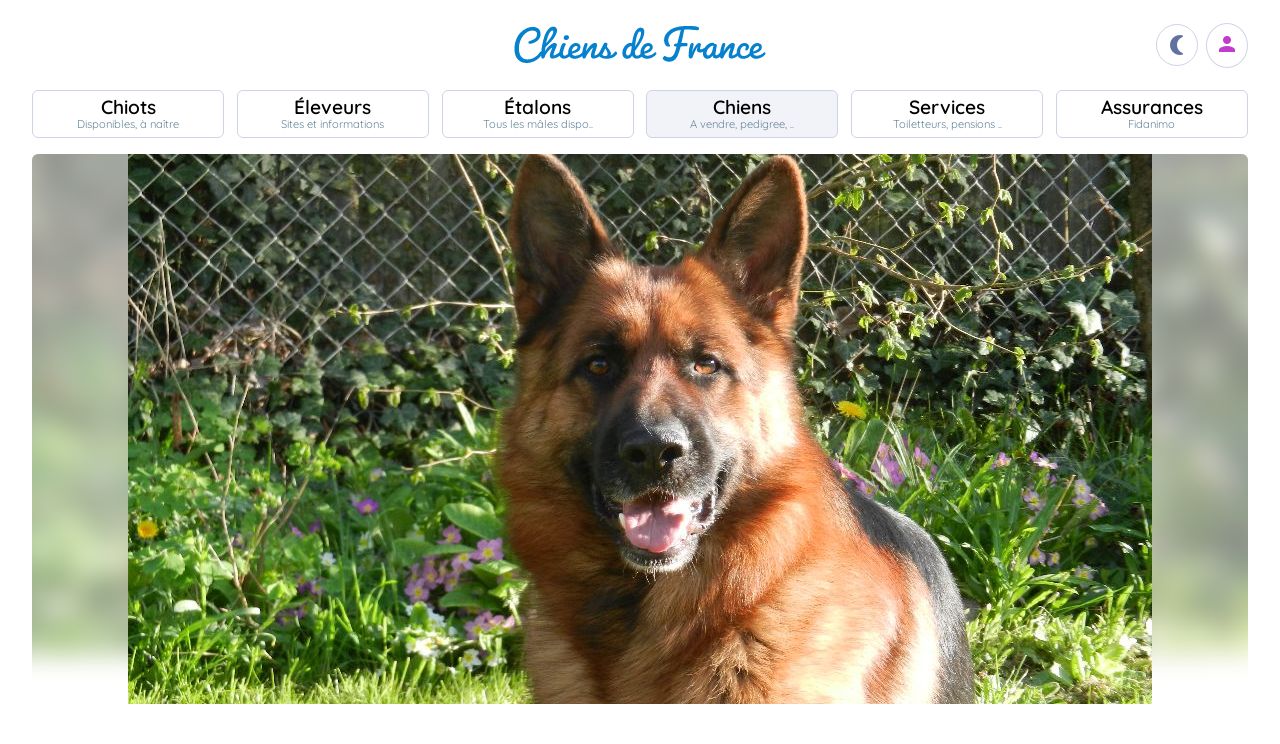

--- FILE ---
content_type: text/html; charset=utf-8
request_url: https://www.google.com/recaptcha/api2/aframe
body_size: 266
content:
<!DOCTYPE HTML><html><head><meta http-equiv="content-type" content="text/html; charset=UTF-8"></head><body><script nonce="SxdKuPWW5C3GLfDTqfe5DQ">/** Anti-fraud and anti-abuse applications only. See google.com/recaptcha */ try{var clients={'sodar':'https://pagead2.googlesyndication.com/pagead/sodar?'};window.addEventListener("message",function(a){try{if(a.source===window.parent){var b=JSON.parse(a.data);var c=clients[b['id']];if(c){var d=document.createElement('img');d.src=c+b['params']+'&rc='+(localStorage.getItem("rc::a")?sessionStorage.getItem("rc::b"):"");window.document.body.appendChild(d);sessionStorage.setItem("rc::e",parseInt(sessionStorage.getItem("rc::e")||0)+1);localStorage.setItem("rc::h",'1768767675017');}}}catch(b){}});window.parent.postMessage("_grecaptcha_ready", "*");}catch(b){}</script></body></html>

--- FILE ---
content_type: text/css
request_url: https://www.chiens-de-france.com/inc/vendors/light/css/uikit.min.css?05122023
body_size: 14223
content:
.uk-lightbox {
  display: none;
  position: fixed;
  top: 0;
  right: 0;
  bottom: 0;
  left: 0;
  z-index: 1010;
  background: hsla(0,0%,0%,0.9);
  opacity: 0;
  transition: opacity .15s linear;
  touch-action: pinch-zoom
}
.uk-lightbox.uk-open {
  display: block;
  opacity: 1
}
.uk-lightbox :focus {
  outline-color: rgba(255, 255, 255, .7)
}
.uk-lightbox :focus-visible {
  outline-color: rgba(255, 255, 255, .7)
}
.uk-lightbox-page {
  overflow: hidden
}
.uk-lightbox-items > * {
  position: absolute;
  top: 0;
  right: 0;
  bottom: 0;
  left: 0;
  display: none;
  justify-content: center;
  align-items: center;
  color: rgba(255, 255, 255, .7);
  will-change: transform, opacity
}
.uk-lightbox-items > * > * {
  max-width: 100vw;
  max-height: 100vh
}
.uk-lightbox-items > * > :not(iframe) {
  width: auto;
  height: auto
}
.uk-lightbox-items > .uk-active {
  display: flex
}
.uk-lightbox-toolbar {
  padding: 10px 10px;
  background: rgba(0, 0, 0, .3);
  color: rgba(255, 255, 255, .7)
}
.uk-lightbox-toolbar > * {
  color: rgba(255, 255, 255, .7)
}
.uk-lightbox-toolbar-icon {
  padding: 5px;
  color: rgba(255, 255, 255, .7)
}
.uk-lightbox-toolbar-icon:hover {
  color: #fff
}
.uk-lightbox-button {
  box-sizing: border-box;
  width: 50px;
  height: 50px;
  background: rgba(0, 0, 0, .3);
  color: rgba(255, 255, 255, .7);
  display: inline-flex;
  justify-content: center;
  align-items: center
}
.uk-lightbox-button:hover {
  color: #fff
}
.uk-lightbox-caption:empty {
  display: none
}
.uk-lightbox-iframe {
  width: 80%;
  height: 80%
} 
.uk-icon {
  margin: 0;
  border: none;
  border-radius: 0;
  overflow: visible;
  font: inherit;
  color: inherit;
  text-transform: none;
  padding: 0;
  background-color: transparent;
  display: inline-block;
  fill: currentcolor;
  line-height: 0
}
button.uk-icon:not(:disabled) {
  cursor: pointer
}
.uk-icon::-moz-focus-inner {
  border: 0;
  padding: 0
}
.uk-icon:not(.uk-preserve) [fill*='#']:not(.uk-preserve) {
  fill: currentcolor
}
.uk-icon:not(.uk-preserve) [stroke*='#']:not(.uk-preserve) {
  stroke: currentcolor
}
.uk-icon > * {
  transform: translate(0, 0)
}
.uk-icon-image {
  width: 20px;
  height: 20px;
  background-position: 50% 50%;
  background-repeat: no-repeat;
  background-size: contain;
  vertical-align: middle;
  object-fit: scale-down;
  max-width: none
}
.uk-icon-link {
  color: #999;
  text-decoration: none !important
}
.uk-icon-link:hover {
  color: #666
}
.uk-active > .uk-icon-link, .uk-icon-link:active {
  color: #595959
}
.uk-icon-button {
  box-sizing: border-box;
  width: 36px;
  height: 36px;
  border-radius: 500px;
  background: #f8f8f8;
  color: #999;
  vertical-align: middle;
  display: inline-flex;
  justify-content: center;
  align-items: center;
  transition: .1s ease-in-out;
  transition-property: color, background-color
}
.uk-icon-button:hover {
  background-color: #ebebeb;
  color: #666
}
.uk-active > .uk-icon-button, .uk-icon-button:active {
  background-color: #dfdfdf;
  color: #666
}

/*********************************************************/
/*********************************************************/
/*********************************************************/
/*********************************************************/
/*********************************************************/
/*********************************************************/
/*********************************************************/
  
 
.uk-range {
  -webkit-appearance: none;
  box-sizing: border-box;
  margin: 0;
  vertical-align: middle;
  max-width: 100%;
  width: 100%;
  background: 0 0
}
.uk-range:focus {
  outline: 0
}
.uk-range::-moz-focus-outer {
  border: none
}
.uk-range:not(:disabled)::-webkit-slider-thumb {
  cursor: pointer
}
.uk-range:not(:disabled)::-moz-range-thumb {
  cursor: pointer
}
.uk-range::-webkit-slider-runnable-track {
  height: 3px;
  background: #ebebeb;
  border-radius: 500px
}
.uk-range:active::-webkit-slider-runnable-track, .uk-range:focus::-webkit-slider-runnable-track {
  background: #dedede
}
.uk-range::-moz-range-track {
  height: 3px;
  background: #ebebeb;
  border-radius: 500px
}
.uk-range:focus::-moz-range-track {
  background: #dedede
}
.uk-range::-webkit-slider-thumb {
  -webkit-appearance: none;
  margin-top: -7px;
  height: 15px;
  width: 15px;
  border-radius: 500px;
  background: #fff;
  border: 1px solid #ccc
}
.uk-range::-moz-range-thumb {
  border: none;
  height: 15px;
  width: 15px;
  margin-top: -7px;
  border-radius: 500px;
  background: #fff;
  border: 1px solid #ccc
}
.uk-checkbox, .uk-input, .uk-radio, .uk-select, .uk-textarea {
  box-sizing: border-box;
  margin: 0;
  border-radius: 0;
  font: inherit
}
.uk-input {
  overflow: visible
}
.uk-select {
  text-transform: none
}
.uk-select optgroup {
  font: inherit;
  font-weight: 700
}
.uk-textarea {
  overflow: auto
}
.uk-input[type=search]::-webkit-search-cancel-button, .uk-input[type=search]::-webkit-search-decoration {
  -webkit-appearance: none
}
.uk-input[type=number]::-webkit-inner-spin-button, .uk-input[type=number]::-webkit-outer-spin-button {
  height: auto
}
.uk-input::-moz-placeholder, .uk-textarea::-moz-placeholder {
  opacity: 1
}
.uk-checkbox:not(:disabled), .uk-radio:not(:disabled) {
  cursor: pointer
}
.uk-fieldset {
  border: none;
  margin: 0;
  padding: 0
}
.uk-input, .uk-textarea {
  -webkit-appearance: none
}
.uk-input, .uk-select, .uk-textarea {
  max-width: 100%;
  width: 100%;
  border: 0 none;
  padding: 0 10px;
  background: #fff;
  color: #666;
  border: 1px solid #e5e5e5;
  transition: .2s ease-in-out;
  transition-property: color, background-color, border
}
.uk-input, .uk-select:not([multiple]):not([size]) {
  height: 40px;
  vertical-align: middle;
  display: inline-block
}
.uk-input:not(input), .uk-select:not(select) {
  line-height: 38px
}
.uk-select[multiple], .uk-select[size], .uk-textarea {
  padding-top: 6px;
  padding-bottom: 6px;
  vertical-align: top
}
.uk-select[multiple], .uk-select[size] {
  resize: vertical
}
.uk-input:focus, .uk-select:focus, .uk-textarea:focus {
  outline: 0;
  background-color: #fff;
  color: #666;
  border-color: #1e87f0
}
.uk-input:disabled, .uk-select:disabled, .uk-textarea:disabled {
  background-color: #f8f8f8;
  color: #999;
  border-color: #e5e5e5
}
.uk-input::placeholder {
  color: #999
}
.uk-textarea::placeholder {
  color: #999
}
.uk-form-small {
  font-size: .875rem
}
.uk-form-small:not(textarea):not([multiple]):not([size]) {
  height: 30px;
  padding-left: 8px;
  padding-right: 8px
}
[multiple].uk-form-small, [size].uk-form-small, textarea.uk-form-small {
  padding: 5px 8px
}
.uk-form-small:not(select):not(input):not(textarea) {
  line-height: 28px
}
.uk-form-large {
  font-size: 1.25rem
}
.uk-form-large:not(textarea):not([multiple]):not([size]) {
  height: 55px;
  padding-left: 12px;
  padding-right: 12px
}
[multiple].uk-form-large, [size].uk-form-large, textarea.uk-form-large {
  padding: 7px 12px
}
.uk-form-large:not(select):not(input):not(textarea) {
  line-height: 53px
}
.uk-form-danger, .uk-form-danger:focus {
  color: #f0506e;
  border-color: #f0506e
}
.uk-form-success, .uk-form-success:focus {
  color: #32d296;
  border-color: #32d296
}
.uk-form-blank {
  background: 0 0;
  border-color: transparent
}
.uk-form-blank:focus {
  border-color: #e5e5e5;
  border-style: solid
}
 
.uk-form-width-small {
  width: 130px
}
.uk-form-width-medium {
  width: 200px
}
.uk-form-width-large {
  width: 500px
}
.uk-select:not([multiple]):not([size]) {
  -webkit-appearance: none;
  -moz-appearance: none;
  padding-right: 20px;
  background-image: url("data:image/svg+xml;charset=UTF-8,%3Csvg%20width%3D%2224%22%20height%3D%2216%22%20viewBox%3D%220%200%2024%2016%22%20xmlns%3D%22http%3A%2F%2Fwww.w3.org%2F2000%2Fsvg%22%3E%0A%20%20%20%20%3Cpolygon%20fill%3D%22%23666%22%20points%3D%2212%201%209%206%2015%206%22%20%2F%3E%0A%20%20%20%20%3Cpolygon%20fill%3D%22%23666%22%20points%3D%2212%2013%209%208%2015%208%22%20%2F%3E%0A%3C%2Fsvg%3E%0A");
  background-repeat: no-repeat;
  background-position: 100% 50%
}
.uk-select:not([multiple]):not([size]) option {
  color: #666
}
.uk-select:not([multiple]):not([size]):disabled {
  background-image: url("data:image/svg+xml;charset=UTF-8,%3Csvg%20width%3D%2224%22%20height%3D%2216%22%20viewBox%3D%220%200%2024%2016%22%20xmlns%3D%22http%3A%2F%2Fwww.w3.org%2F2000%2Fsvg%22%3E%0A%20%20%20%20%3Cpolygon%20fill%3D%22%23999%22%20points%3D%2212%201%209%206%2015%206%22%20%2F%3E%0A%20%20%20%20%3Cpolygon%20fill%3D%22%23999%22%20points%3D%2212%2013%209%208%2015%208%22%20%2F%3E%0A%3C%2Fsvg%3E%0A")
}
.uk-input[list] {
  padding-right: 20px;
  background-repeat: no-repeat;
  background-position: 100% 50%
}
.uk-input[list]:focus, .uk-input[list]:hover {
  background-image: url("data:image/svg+xml;charset=UTF-8,%3Csvg%20width%3D%2224%22%20height%3D%2216%22%20viewBox%3D%220%200%2024%2016%22%20xmlns%3D%22http%3A%2F%2Fwww.w3.org%2F2000%2Fsvg%22%3E%0A%20%20%20%20%3Cpolygon%20fill%3D%22%23666%22%20points%3D%2212%2012%208%206%2016%206%22%20%2F%3E%0A%3C%2Fsvg%3E%0A")
}
.uk-input[list]::-webkit-calendar-picker-indicator {
  display: none !important
}
.uk-checkbox, .uk-radio {
  display: inline-block;
  height: 16px;
  width: 16px;
  overflow: hidden;
  margin-top: -4px;
  vertical-align: middle;
  -webkit-appearance: none;
  -moz-appearance: none;
  background-color: transparent;
  background-repeat: no-repeat;
  background-position: 50% 50%;
  border: 1px solid #ccc;
  transition: .2s ease-in-out;
  transition-property: background-color, border
}
.uk-radio {
  border-radius: 50%
}
.uk-checkbox:focus, .uk-radio:focus {
  background-color: rgba(0, 0, 0, 0);
  outline: 0;
  border-color: #1e87f0
}
.uk-checkbox:checked, .uk-checkbox:indeterminate, .uk-radio:checked {
  background-color: #1e87f0;
  border-color: transparent
}
.uk-checkbox:checked:focus, .uk-checkbox:indeterminate:focus, .uk-radio:checked:focus {
  background-color: #0e6dcd
}
.uk-radio:checked {
  background-image: url("data:image/svg+xml;charset=UTF-8,%3Csvg%20width%3D%2216%22%20height%3D%2216%22%20viewBox%3D%220%200%2016%2016%22%20xmlns%3D%22http%3A%2F%2Fwww.w3.org%2F2000%2Fsvg%22%3E%0A%20%20%20%20%3Ccircle%20fill%3D%22%23fff%22%20cx%3D%228%22%20cy%3D%228%22%20r%3D%222%22%20%2F%3E%0A%3C%2Fsvg%3E")
}
.uk-checkbox:checked {
  background-image: url("data:image/svg+xml;charset=UTF-8,%3Csvg%20width%3D%2214%22%20height%3D%2211%22%20viewBox%3D%220%200%2014%2011%22%20xmlns%3D%22http%3A%2F%2Fwww.w3.org%2F2000%2Fsvg%22%3E%0A%20%20%20%20%3Cpolygon%20fill%3D%22%23fff%22%20points%3D%2212%201%205%207.5%202%205%201%205.5%205%2010%2013%201.5%22%20%2F%3E%0A%3C%2Fsvg%3E%0A")
}
.uk-checkbox:indeterminate {
  background-image: url("data:image/svg+xml;charset=UTF-8,%3Csvg%20width%3D%2216%22%20height%3D%2216%22%20viewBox%3D%220%200%2016%2016%22%20xmlns%3D%22http%3A%2F%2Fwww.w3.org%2F2000%2Fsvg%22%3E%0A%20%20%20%20%3Crect%20fill%3D%22%23fff%22%20x%3D%223%22%20y%3D%228%22%20width%3D%2210%22%20height%3D%221%22%20%2F%3E%0A%3C%2Fsvg%3E")
}
.uk-checkbox:disabled, .uk-radio:disabled {
  background-color: #f8f8f8;
  border-color: #e5e5e5
}
.uk-radio:disabled:checked {
  background-image: url("data:image/svg+xml;charset=UTF-8,%3Csvg%20width%3D%2216%22%20height%3D%2216%22%20viewBox%3D%220%200%2016%2016%22%20xmlns%3D%22http%3A%2F%2Fwww.w3.org%2F2000%2Fsvg%22%3E%0A%20%20%20%20%3Ccircle%20fill%3D%22%23999%22%20cx%3D%228%22%20cy%3D%228%22%20r%3D%222%22%20%2F%3E%0A%3C%2Fsvg%3E")
}
.uk-checkbox:disabled:checked {
  background-image: url("data:image/svg+xml;charset=UTF-8,%3Csvg%20width%3D%2214%22%20height%3D%2211%22%20viewBox%3D%220%200%2014%2011%22%20xmlns%3D%22http%3A%2F%2Fwww.w3.org%2F2000%2Fsvg%22%3E%0A%20%20%20%20%3Cpolygon%20fill%3D%22%23999%22%20points%3D%2212%201%205%207.5%202%205%201%205.5%205%2010%2013%201.5%22%20%2F%3E%0A%3C%2Fsvg%3E%0A")
}
.uk-checkbox:disabled:indeterminate {
  background-image: url("data:image/svg+xml;charset=UTF-8,%3Csvg%20width%3D%2216%22%20height%3D%2216%22%20viewBox%3D%220%200%2016%2016%22%20xmlns%3D%22http%3A%2F%2Fwww.w3.org%2F2000%2Fsvg%22%3E%0A%20%20%20%20%3Crect%20fill%3D%22%23999%22%20x%3D%223%22%20y%3D%228%22%20width%3D%2210%22%20height%3D%221%22%20%2F%3E%0A%3C%2Fsvg%3E")
}
.uk-legend {
  width: 100%;
  color: inherit;
  padding: 0;
  font-size: 1.5rem;
  line-height: 1.4
}
.uk-form-custom {
  display: inline-block;
  position: relative;
  max-width: 100%;
  vertical-align: middle
}
.uk-form-custom input[type=file], .uk-form-custom select {
  position: absolute;
  top: 0;
  z-index: 1;
  width: 100%;
  height: 100%;
  left: 0;
  -webkit-appearance: none;
  opacity: 0;
  cursor: pointer
}
.uk-form-custom input[type=file] {
  font-size: 500px;
  overflow: hidden
}
.uk-form-label {
  color: #333;
  font-size: .875rem
}
.uk-form-stacked .uk-form-label {
  display: block;
  margin-bottom: 5px
}
@media (max-width:959px) {
  .uk-form-horizontal .uk-form-label {
    display: block;
    margin-bottom: 5px
  }
}
@media (min-width:960px) {
  .uk-form-horizontal .uk-form-label {
    width: 200px;
    margin-top: 7px;
    float: left
  }
  .uk-form-horizontal .uk-form-controls {
    margin-left: 215px
  }
  .uk-form-horizontal .uk-form-controls-text {
    padding-top: 7px
  }
}
.uk-form-icon {
  position: absolute;
  top: 0;
  bottom: 0;
  left: 0;
  width: 40px;
  display: inline-flex;
  justify-content: center;
  align-items: center;
  color: #999
}
.uk-form-icon:hover {
  color: #666
}
.uk-form-icon:not(a):not(button):not(input) {
  pointer-events: none
}
.uk-form-icon:not(.uk-form-icon-flip) ~ .uk-input {
  padding-left: 40px !important
}
.uk-form-icon-flip {
  right: 0;
  left: auto
}
.uk-form-icon-flip ~ .uk-input {
  padding-right: 40px !important
}
.uk-button {
  margin: 0;
  border: none;
  overflow: visible;
  font: inherit;
  color: inherit;
  text-transform: none;
  -webkit-appearance: none;
  border-radius: 0;
  display: inline-block;
  box-sizing: border-box;
  padding: 0 30px;
  vertical-align: middle;
  font-size: .875rem;
  line-height: 38px;
  text-align: center;
  text-decoration: none;
  text-transform: uppercase;
  transition: .1s ease-in-out;
  transition-property: color, background-color, border-color
}
.uk-button:not(:disabled) {
  cursor: pointer
}
.uk-button::-moz-focus-inner {
  border: 0;
  padding: 0
}
.uk-button:hover {
  text-decoration: none
}
.uk-button-default {
  background-color: transparent;
  color: #333;
  border: 1px solid #e5e5e5
}
.uk-button-default:hover {
  background-color: transparent;
  color: #333;
  border-color: #b2b2b2
}
.uk-button-default.uk-active, .uk-button-default:active {
  background-color: transparent;
  color: #333;
  border-color: #999
}
.uk-button-primary {
  background-color: #1e87f0;
  color: #fff;
  border: 1px solid transparent
}
.uk-button-primary:hover {
  background-color: #0f7ae5;
  color: #fff
}
.uk-button-primary.uk-active, .uk-button-primary:active {
  background-color: #0e6dcd;
  color: #fff
}
.uk-button-secondary {
  background-color: #222;
  color: #fff;
  border: 1px solid transparent
}
.uk-button-secondary:hover {
  background-color: #151515;
  color: #fff
}
.uk-button-secondary.uk-active, .uk-button-secondary:active {
  background-color: #080808;
  color: #fff
}
.uk-button-danger {
  background-color: #f0506e;
  color: #fff;
  border: 1px solid transparent
}
.uk-button-danger:hover {
  background-color: #ee395b;
  color: #fff
}
.uk-button-danger.uk-active, .uk-button-danger:active {
  background-color: #ec2147;
  color: #fff
}
.uk-button-danger:disabled, .uk-button-default:disabled, .uk-button-primary:disabled, .uk-button-secondary:disabled {
  background-color: transparent;
  color: #999;
  border-color: #e5e5e5
}
.uk-button-small {
  padding: 0 15px;
  line-height: 28px;
  font-size: .875rem
}
.uk-button-large {
  padding: 0 40px;
  line-height: 53px;
  font-size: .875rem
}
.uk-button-text {
  padding: 0;
  line-height: 1.5;
  background: 0 0;
  color: #333;
  position: relative
}
.uk-button-text::before {
  content: "";
  position: absolute;
  bottom: 0;
  left: 0;
  right: 100%;
  border-bottom: 1px solid #333;
  transition: right .3s ease-out
}
.uk-button-text:hover {
  color: #333
}
.uk-button-text:hover::before {
  right: 0
}
.uk-button-text:disabled {
  color: #999
}
.uk-button-text:disabled::before {
  display: none
}
.uk-button-link {
  padding: 0;
  line-height: 1.5;
  background: 0 0;
  color: #333
}
.uk-button-link:hover {
  color: #999;
  text-decoration: none
}
.uk-button-link:disabled {
  color: #999;
  text-decoration: none
}
.uk-button-group {
  display: inline-flex;
  vertical-align: middle;
  position: relative
}
.uk-button-group > .uk-button:nth-child(n+2), .uk-button-group > div:nth-child(n+2) .uk-button {
  margin-left: -1px
}
.uk-button-group .uk-button.uk-active, .uk-button-group .uk-button:active, .uk-button-group .uk-button:hover {
  position: relative;
  z-index: 1
}
.uk-progress {
  vertical-align: baseline;
  display: block;
  width: 100%;
  border: 0;
  background-color: #f8f8f8;
  margin-bottom: 20px;
  height: 15px;
  border-radius: 500px;
  overflow: hidden
}
* + .uk-progress {
  margin-top: 20px
}
.uk-progress::-webkit-progress-bar {
  background-color: transparent
}
.uk-progress::-webkit-progress-value {
  background-color: #1e87f0;
  transition: width .6s ease
}
.uk-progress::-moz-progress-bar {
  background-color: #1e87f0;
  transition: width .6s ease
}
.uk-section {
  display: flow-root;
  box-sizing: border-box;
  padding-top: 40px;
  padding-bottom: 40px
}
@media (min-width:960px) {
  .uk-section {
    padding-top: 70px;
    padding-bottom: 70px
  }
}
.uk-section > :last-child {
  margin-bottom: 0
}
.uk-section-xsmall {
  padding-top: 20px;
  padding-bottom: 20px
}
.uk-section-small {
  padding-top: 40px;
  padding-bottom: 40px
}
.uk-section-large {
  padding-top: 70px;
  padding-bottom: 70px
}
@media (min-width:960px) {
  .uk-section-large {
    padding-top: 140px;
    padding-bottom: 140px
  }
}
.uk-section-xlarge {
  padding-top: 140px;
  padding-bottom: 140px
}
@media (min-width:960px) {
  .uk-section-xlarge {
    padding-top: 210px;
    padding-bottom: 210px
  }
}
.uk-section-default {
  background: #fff
}
.uk-section-muted {
  background: #f8f8f8
}
.uk-section-primary {
  background: #1e87f0
}
.uk-section-secondary {
  background: #222
}
.uk-container {
  display: flow-root;
  box-sizing: content-box;
  max-width: 1200px;
  margin-left: auto;
  margin-right: auto;
  padding-left: 15px;
  padding-right: 15px
}
@media (min-width:640px) {
  .uk-container {
    padding-left: 30px;
    padding-right: 30px
  }
}
@media (min-width:960px) {
  .uk-container {
    padding-left: 40px;
    padding-right: 40px
  }
}
.uk-container > :last-child {
  margin-bottom: 0
}
.uk-container .uk-container {
  padding-left: 0;
  padding-right: 0
}
.uk-container-xsmall {
  max-width: 750px
}
.uk-container-small {
  max-width: 900px
}
.uk-container-large {
  max-width: 1400px
}
.uk-container-xlarge {
  max-width: 1600px
}
.uk-container-expand {
  max-width: none
}
.uk-container-expand-left {
  margin-left: 0
}
.uk-container-expand-right {
  margin-right: 0
}
@media (min-width:640px) {
  .uk-container-expand-left.uk-container-xsmall, .uk-container-expand-right.uk-container-xsmall {
    max-width: calc(50% + (750px / 2) - 30px)
  }
  .uk-container-expand-left.uk-container-small, .uk-container-expand-right.uk-container-small {
    max-width: calc(50% + (900px / 2) - 30px)
  }
}
@media (min-width:960px) {
  .uk-container-expand-left, .uk-container-expand-right {
    max-width: calc(50% + (1200px / 2) - 40px)
  }
  .uk-container-expand-left.uk-container-xsmall, .uk-container-expand-right.uk-container-xsmall {
    max-width: calc(50% + (750px / 2) - 40px)
  }
  .uk-container-expand-left.uk-container-small, .uk-container-expand-right.uk-container-small {
    max-width: calc(50% + (900px / 2) - 40px)
  }
  .uk-container-expand-left.uk-container-large, .uk-container-expand-right.uk-container-large {
    max-width: calc(50% + (1400px / 2) - 40px)
  }
  .uk-container-expand-left.uk-container-xlarge, .uk-container-expand-right.uk-container-xlarge {
    max-width: calc(50% + (1600px / 2) - 40px)
  }
}
.uk-container-item-padding-remove-left, .uk-container-item-padding-remove-right {
  width: calc(100% + 15px)
}
.uk-container-item-padding-remove-left {
  margin-left: -15px
}
.uk-container-item-padding-remove-right {
  margin-right: -15px
}
@media (min-width:640px) {
  .uk-container-item-padding-remove-left, .uk-container-item-padding-remove-right {
    width: calc(100% + 30px)
  }
  .uk-container-item-padding-remove-left {
    margin-left: -30px
  }
  .uk-container-item-padding-remove-right {
    margin-right: -30px
  }
}
@media (min-width:960px) {
  .uk-container-item-padding-remove-left, .uk-container-item-padding-remove-right {
    width: calc(100% + 40px)
  }
  .uk-container-item-padding-remove-left {
    margin-left: -40px
  }
  .uk-container-item-padding-remove-right {
    margin-right: -40px
  }
}
.uk-tile {
  display: flow-root;
  position: relative;
  box-sizing: border-box;
  padding-left: 15px;
  padding-right: 15px;
  padding-top: 40px;
  padding-bottom: 40px
}
@media (min-width:640px) {
  .uk-tile {
    padding-left: 30px;
    padding-right: 30px
  }
}
@media (min-width:960px) {
  .uk-tile {
    padding-left: 40px;
    padding-right: 40px;
    padding-top: 70px;
    padding-bottom: 70px
  }
}
.uk-tile > :last-child {
  margin-bottom: 0
}
.uk-tile-xsmall {
  padding-top: 20px;
  padding-bottom: 20px
}
.uk-tile-small {
  padding-top: 40px;
  padding-bottom: 40px
}
.uk-tile-large {
  padding-top: 70px;
  padding-bottom: 70px
}
@media (min-width:960px) {
  .uk-tile-large {
    padding-top: 140px;
    padding-bottom: 140px
  }
}
.uk-tile-xlarge {
  padding-top: 140px;
  padding-bottom: 140px
}
@media (min-width:960px) {
  .uk-tile-xlarge {
    padding-top: 210px;
    padding-bottom: 210px
  }
}
.uk-tile-default {
  background-color: #fff
}
.uk-tile-muted {
  background-color: #f8f8f8
}
.uk-tile-primary {
  background-color: #1e87f0
}
.uk-tile-secondary {
  background-color: #222
}
.uk-card {
  position: relative;
  box-sizing: border-box;
  transition: box-shadow .1s ease-in-out
}
.uk-card-body {
  display: flow-root;
  padding: 30px 30px
}
.uk-card-header {
  display: flow-root;
  padding: 15px 30px
}
.uk-card-footer {
  display: flow-root;
  padding: 15px 30px
}
@media (min-width:1200px) {
  .uk-card-body {
    padding: 40px 40px
  }
  .uk-card-header {
    padding: 20px 40px
  }
  .uk-card-footer {
    padding: 20px 40px
  }
}
.uk-card-body > :last-child, .uk-card-footer > :last-child, .uk-card-header > :last-child {
  margin-bottom: 0
}
.uk-card-title {
  font-size: 1.5rem;
  line-height: 1.4
}
.uk-card-badge {
  position: absolute;
  top: 15px;
  right: 15px;
  z-index: 1;
  height: 22px;
  padding: 0 10px;
  background: #1e87f0;
  color: #fff;
  font-size: .875rem;
  display: flex;
  justify-content: center;
  align-items: center;
  line-height: 0;
  border-radius: 2px;
  text-transform: uppercase
}
.uk-card-badge:first-child + * {
  margin-top: 0
}
.uk-card-hover:not(.uk-card-default):not(.uk-card-primary):not(.uk-card-secondary):hover {
  background-color: #fff;
  box-shadow: 0 14px 25px rgba(0, 0, 0, .16)
}
.uk-card-default {
  background-color: #fff;
  color: #666;
  box-shadow: 0 5px 15px rgba(0, 0, 0, .08)
}
.uk-card-default .uk-card-title {
  color: #333
}
.uk-card-default.uk-card-hover:hover {
  background-color: #fff;
  box-shadow: 0 14px 25px rgba(0, 0, 0, .16)
}
.uk-card-default .uk-card-header {
  border-bottom: 1px solid #e5e5e5
}
.uk-card-default .uk-card-footer {
  border-top: 1px solid #e5e5e5
}
.uk-card-primary {
  background-color: #1e87f0;
  color: #fff;
  box-shadow: 0 5px 15px rgba(0, 0, 0, .08)
}
.uk-card-primary .uk-card-title {
  color: #fff
}
.uk-card-primary.uk-card-hover:hover {
  background-color: #1e87f0;
  box-shadow: 0 14px 25px rgba(0, 0, 0, .16)
}
.uk-card-secondary {
  background-color: #222;
  color: #fff;
  box-shadow: 0 5px 15px rgba(0, 0, 0, .08)
}
.uk-card-secondary .uk-card-title {
  color: #fff
}
.uk-card-secondary.uk-card-hover:hover {
  background-color: #222;
  box-shadow: 0 14px 25px rgba(0, 0, 0, .16)
}
.uk-card-small .uk-card-body, .uk-card-small.uk-card-body {
  padding: 20px 20px
}
.uk-card-small .uk-card-header {
  padding: 13px 20px
}
.uk-card-small .uk-card-footer {
  padding: 13px 20px
}
@media (min-width:1200px) {
  .uk-card-large .uk-card-body, .uk-card-large.uk-card-body {
    padding: 70px 70px
  }
  .uk-card-large .uk-card-header {
    padding: 35px 70px
  }
  .uk-card-large .uk-card-footer {
    padding: 35px 70px
  }
}
.uk-card-body > .uk-nav-default {
  margin-left: -30px;
  margin-right: -30px
}
.uk-card-body > .uk-nav-default:only-child {
  margin-top: -15px;
  margin-bottom: -15px
}
.uk-card-body > .uk-nav-default .uk-nav-divider, .uk-card-body > .uk-nav-default .uk-nav-header, .uk-card-body > .uk-nav-default > li > a {
  padding-left: 30px;
  padding-right: 30px
}
.uk-card-body > .uk-nav-default .uk-nav-sub {
  padding-left: 45px
}
@media (min-width:1200px) {
  .uk-card-body > .uk-nav-default {
    margin-left: -40px;
    margin-right: -40px
  }
  .uk-card-body > .uk-nav-default:only-child {
    margin-top: -25px;
    margin-bottom: -25px
  }
  .uk-card-body > .uk-nav-default .uk-nav-divider, .uk-card-body > .uk-nav-default .uk-nav-header, .uk-card-body > .uk-nav-default > li > a {
    padding-left: 40px;
    padding-right: 40px
  }
  .uk-card-body > .uk-nav-default .uk-nav-sub {
    padding-left: 55px
  }
}
.uk-card-small > .uk-nav-default {
  margin-left: -20px;
  margin-right: -20px
}
.uk-card-small > .uk-nav-default:only-child {
  margin-top: -5px;
  margin-bottom: -5px
}
.uk-card-small > .uk-nav-default .uk-nav-divider, .uk-card-small > .uk-nav-default .uk-nav-header, .uk-card-small > .uk-nav-default > li > a {
  padding-left: 20px;
  padding-right: 20px
}
.uk-card-small > .uk-nav-default .uk-nav-sub {
  padding-left: 35px
}
@media (min-width:1200px) {
  .uk-card-large > .uk-nav-default {
    margin: 0
  }
  .uk-card-large > .uk-nav-default:only-child {
    margin: 0
  }
  .uk-card-large > .uk-nav-default .uk-nav-divider, .uk-card-large > .uk-nav-default .uk-nav-header, .uk-card-large > .uk-nav-default > li > a {
    padding-left: 0;
    padding-right: 0
  }
  .uk-card-large > .uk-nav-default .uk-nav-sub {
    padding-left: 15px
  }
}
.uk-close {
  color: #999;
  transition: .1s ease-in-out;
  transition-property: color, opacity
}
.uk-close:hover {
  color: #666
}
.uk-spinner > * {
  animation: uk-spinner-rotate 1.4s linear infinite
}
@keyframes uk-spinner-rotate {
  0% {
    transform: rotate(0)
  }
  100% {
    transform: rotate(270deg)
  }
}
.uk-spinner > * > * {
  stroke-dasharray: 88px;
  stroke-dashoffset: 0;
  transform-origin: center;
  animation: uk-spinner-dash 1.4s ease-in-out infinite;
  stroke-width: 1;
  stroke-linecap: round
}
@keyframes uk-spinner-dash {
  0% {
    stroke-dashoffset: 88px
  }
  50% {
    stroke-dashoffset: 22px;
    transform: rotate(135deg)
  }
  100% {
    stroke-dashoffset: 88px;
    transform: rotate(450deg)
  }
}
.uk-totop {
  padding: 5px;
  color: #999;
  transition: color .1s ease-in-out
}
.uk-totop:hover {
  color: #666
}
.uk-totop:active {
  color: #333
}
.uk-marker {
  padding: 5px;
  background: #222;
  color: #fff;
  border-radius: 500px
}
.uk-marker:hover {
  color: #fff
}
.uk-alert {
  position: relative;
  margin-bottom: 20px;
  padding: 15px 29px 15px 15px;
  background: #f8f8f8;
  color: #666
}
* + .uk-alert {
  margin-top: 20px
}
.uk-alert > :last-child {
  margin-bottom: 0
}
.uk-alert-close {
  position: absolute;
  top: 20px;
  right: 15px;
  color: inherit;
  opacity: .4
}
.uk-alert-close:first-child + * {
  margin-top: 0
}
.uk-alert-close:hover {
  color: inherit;
  opacity: .8
}
.uk-alert-primary {
  background: #d8eafc;
  color: #1e87f0
}
.uk-alert-success {
  background: #edfbf6;
  color: #32d296
}
.uk-alert-warning {
  background: #fff6ee;
  color: #faa05a
}
.uk-alert-danger {
  background: #fef4f6;
  color: #f0506e
}
.uk-alert h1, .uk-alert h2, .uk-alert h3, .uk-alert h4, .uk-alert h5, .uk-alert h6 {
  color: inherit
}
.uk-alert a:not([class]) {
  color: inherit;
  text-decoration: underline
}
.uk-alert a:not([class]):hover {
  color: inherit;
  text-decoration: underline
}
.uk-placeholder {
  margin-bottom: 20px;
  padding: 30px 30px;
  background: 0 0;
  border: 1px dashed #e5e5e5
}
* + .uk-placeholder {
  margin-top: 20px
}
.uk-placeholder > :last-child {
  margin-bottom: 0
}
.uk-badge {
  box-sizing: border-box;
  min-width: 18px;
  height: 18px;
  padding: 0 5px;
  border-radius: 500px;
  vertical-align: middle;
  background: #1e87f0;
  color: #fff !important;
  font-size: 11px;
  display: inline-flex;
  justify-content: center;
  align-items: center;
  line-height: 0
}
.uk-badge:hover {
  text-decoration: none
}
.uk-label {
  display: inline-block;
  padding: 0 10px;
  background: #1e87f0;
  line-height: 1.5;
  font-size: .875rem;
  color: #fff;
  vertical-align: middle;
  white-space: nowrap;
  border-radius: 2px;
  text-transform: uppercase
}
.uk-label-success {
  background-color: #32d296;
  color: #fff
}
.uk-label-warning {
  background-color: #faa05a;
  color: #fff
}
.uk-label-danger {
  background-color: #f0506e;
  color: #fff
}
.uk-overlay {
  padding: 30px 30px
}
.uk-overlay > :last-child {
  margin-bottom: 0
}
.uk-overlay-default {
  background: rgba(255, 255, 255, .8)
}
.uk-overlay-primary {
  background: rgba(34, 34, 34, .8)
}
.uk-article {
  display: flow-root
}
.uk-article > :last-child {
  margin-bottom: 0
}
.uk-article + .uk-article {
  margin-top: 70px
}
.uk-article-title {
  font-size: 2.23125rem;
  line-height: 1.2
}
@media (min-width:960px) {
  .uk-article-title {
    font-size: 2.625rem
  }
}
.uk-article-meta {
  font-size: .875rem;
  line-height: 1.4;
  color: #999
}
.uk-article-meta a {
  color: #999
}
.uk-article-meta a:hover {
  color: #666;
  text-decoration: none
}
.uk-comment-body {
  display: flow-root;
  overflow-wrap: break-word;
  word-wrap: break-word
}
.uk-comment-header {
  display: flow-root;
  margin-bottom: 20px
}
.uk-comment-body > :last-child, .uk-comment-header > :last-child {
  margin-bottom: 0
}
.uk-comment-title {
  font-size: 1.25rem;
  line-height: 1.4
}
.uk-comment-meta {
  font-size: .875rem;
  line-height: 1.4;
  color: #999
}
.uk-comment-list {
  padding: 0;
  list-style: none
}
.uk-comment-list > :nth-child(n+2) {
  margin-top: 70px
}
.uk-comment-list .uk-comment ~ ul {
  margin: 70px 0 0 0;
  padding-left: 30px;
  list-style: none
}
@media (min-width:960px) {
  .uk-comment-list .uk-comment ~ ul {
    padding-left: 100px
  }
}
.uk-comment-list .uk-comment ~ ul > :nth-child(n+2) {
  margin-top: 70px
}
.uk-comment-primary {
  padding: 30px;
  background-color: #f8f8f8
}
.uk-search {
  display: inline-block;
  position: relative;
  max-width: 100%;
  margin: 0
}
.uk-search-input::-webkit-search-cancel-button, .uk-search-input::-webkit-search-decoration {
  -webkit-appearance: none
}
.uk-search-input::-moz-placeholder {
  opacity: 1
}
.uk-search-input {
  box-sizing: border-box;
  margin: 0;
  border-radius: 0;
  font: inherit;
  overflow: visible;
  -webkit-appearance: none;
  vertical-align: middle;
  width: 100%;
  border: none;
  color: #666
}
.uk-search-input:focus {
  outline: 0
}
.uk-search-input::placeholder {
  color: #999
}
.uk-search .uk-search-icon {
  position: absolute;
  top: 0;
  bottom: 0;
  left: 0;
  display: inline-flex;
  justify-content: center;
  align-items: center;
  color: #999
}
.uk-search .uk-search-icon:hover {
  color: #999
}
.uk-search .uk-search-icon:not(a):not(button):not(input) {
  pointer-events: none
}
.uk-search .uk-search-icon-flip {
  right: 0;
  left: auto
}
.uk-search-default {
  width: 240px
}
.uk-search-default .uk-search-input {
  height: 40px;
  padding-left: 10px;
  padding-right: 10px;
  background: 0 0;
  border: 1px solid #e5e5e5
}
.uk-search-default .uk-search-input:focus {
  background-color: rgba(0, 0, 0, 0);
  border-color: #1e87f0
}
.uk-search-default .uk-search-icon {
  width: 40px
}
.uk-search-default .uk-search-icon:not(.uk-search-icon-flip) ~ .uk-search-input {
  padding-left: 40px
}
.uk-search-default .uk-search-icon-flip ~ .uk-search-input {
  padding-right: 40px
}
.uk-search-navbar {
  width: 400px
}
.uk-search-navbar .uk-search-input {
  height: 40px;
  background: 0 0;
  font-size: 1.5rem
}
.uk-search-navbar .uk-search-icon {
  width: 40px
}
.uk-search-navbar .uk-search-icon:not(.uk-search-icon-flip) ~ .uk-search-input {
  padding-left: 40px
}
.uk-search-navbar .uk-search-icon-flip ~ .uk-search-input {
  padding-right: 40px
}
.uk-search-large {
  width: 500px
}
.uk-search-large .uk-search-input {
  height: 80px;
  background: 0 0;
  font-size: 2.625rem
}
.uk-search-large .uk-search-icon {
  width: 80px
}
.uk-search-large .uk-search-icon:not(.uk-search-icon-flip) ~ .uk-search-input {
  padding-left: 80px
}
.uk-search-large .uk-search-icon-flip ~ .uk-search-input {
  padding-right: 80px
}
.uk-search-toggle {
  color: #999
}
.uk-search-toggle:hover {
  color: #666
}
.uk-accordion {
  padding: 0;
  list-style: none
}
.uk-accordion > :nth-child(n+2) {
  margin-top: 20px
}
.uk-accordion-title {
  display: block;
  font-size: 1.25rem;
  line-height: 1.4;
  color: #333;
  overflow: hidden
}
.uk-accordion-title::before {
  content: "";
  width: 1.4em;
  height: 1.4em;
  margin-left: 10px;
  float: right;
  background-image: url("data:image/svg+xml;charset=UTF-8,%3Csvg%20width%3D%2213%22%20height%3D%2213%22%20viewBox%3D%220%200%2013%2013%22%20xmlns%3D%22http%3A%2F%2Fwww.w3.org%2F2000%2Fsvg%22%3E%0A%20%20%20%20%3Crect%20fill%3D%22%23666%22%20width%3D%2213%22%20height%3D%221%22%20x%3D%220%22%20y%3D%226%22%20%2F%3E%0A%20%20%20%20%3Crect%20fill%3D%22%23666%22%20width%3D%221%22%20height%3D%2213%22%20x%3D%226%22%20y%3D%220%22%20%2F%3E%0A%3C%2Fsvg%3E");
  background-repeat: no-repeat;
  background-position: 50% 50%
}
.uk-open > .uk-accordion-title::before {
  background-image: url("data:image/svg+xml;charset=UTF-8,%3Csvg%20width%3D%2213%22%20height%3D%2213%22%20viewBox%3D%220%200%2013%2013%22%20xmlns%3D%22http%3A%2F%2Fwww.w3.org%2F2000%2Fsvg%22%3E%0A%20%20%20%20%3Crect%20fill%3D%22%23666%22%20width%3D%2213%22%20height%3D%221%22%20x%3D%220%22%20y%3D%226%22%20%2F%3E%0A%3C%2Fsvg%3E")
}
.uk-accordion-title:hover {
  color: #666;
  text-decoration: none
}
.uk-accordion-content {
  display: flow-root;
  margin-top: 20px
}
.uk-accordion-content > :last-child {
  margin-bottom: 0
}
.uk-drop {
  display: none;
  position: absolute;
  z-index: 1020;
  --uk-position-offset: 20px;
  box-sizing: border-box;
  width: 300px
}
.uk-drop.uk-open {
  display: block
}
.uk-drop-stack .uk-drop-grid > * {
  width: 100% !important
}
.uk-dropdown {
  display: none;
  position: absolute;
  z-index: 1020;
  --uk-position-offset: 10px;
  box-sizing: border-box;
  min-width: 200px;
  max-width: 100vw;
  padding: 25px;
  background: #fff;
  color: #666;
  box-shadow: 0 5px 12px rgba(0, 0, 0, .15)
}
.uk-dropdown.uk-open {
  display: block
}
.uk-dropdown-nav {
  font-size: .875rem
}
.uk-dropdown-nav > li > a {
  color: #999
}
.uk-dropdown-nav > li.uk-active > a, .uk-dropdown-nav > li > a:hover {
  color: #666
}
.uk-dropdown-nav .uk-nav-subtitle {
  font-size: 12px
}
.uk-dropdown-nav .uk-nav-header {
  color: #333
}
.uk-dropdown-nav .uk-nav-divider {
  border-top: 1px solid #e5e5e5
}
.uk-dropdown-nav .uk-nav-sub a {
  color: #999
}
.uk-dropdown-nav .uk-nav-sub a:hover, .uk-dropdown-nav .uk-nav-sub li.uk-active > a {
  color: #666
}
.uk-dropdown-stack .uk-dropdown-grid > * {
  width: 100% !important
}
.uk-modal {
  display: none;
  position: fixed;
  top: 0;
  right: 0;
  bottom: 0;
  left: 0;
  z-index: 1010;
  overflow-y: auto;
  -webkit-overflow-scrolling: touch;
  padding: 15px 15px;
  background: rgba(0, 0, 0, .6);
  opacity: 0;
  transition: opacity .15s linear
}
@media (min-width:640px) {
  .uk-modal {
    padding: 50px 30px
  }
}
@media (min-width:960px) {
  .uk-modal {
    padding-left: 40px;
    padding-right: 40px
  }
}
.uk-modal.uk-open {
  opacity: 1
}
.uk-modal-page {
  overflow: hidden
}
.uk-modal-dialog {
  position: relative;
  box-sizing: border-box;
  margin: 0 auto;
  width: 600px;
  max-width: 100% !important;
  background: #fff;
  opacity: 0;
  transform: translateY(-100px);
  transition: .3s linear;
  transition-property: opacity, transform
}
.uk-open > .uk-modal-dialog {
  opacity: 1;
  transform: translateY(0)
}
.uk-modal-container .uk-modal-dialog {
  width: 1200px
}
.uk-modal-full {
  padding: 0;
  background: 0 0
}
.uk-modal-full .uk-modal-dialog {
  margin: 0;
  width: 100%;
  max-width: 100%;
  transform: translateY(0)
}
.uk-modal-body {
  display: flow-root;
  padding: 30px 30px
}
.uk-modal-header {
  display: flow-root;
  padding: 15px 30px;
  background: #fff;
  border-bottom: 1px solid #e5e5e5
}
.uk-modal-footer {
  display: flow-root;
  padding: 15px 30px;
  background: #fff;
  border-top: 1px solid #e5e5e5
}
.uk-modal-body > :last-child, .uk-modal-footer > :last-child, .uk-modal-header > :last-child {
  margin-bottom: 0
}
.uk-modal-title {
  font-size: 2rem;
  line-height: 1.3
}
[class*=uk-modal-close-] {
  position: absolute;
  z-index: 1010;
  top: 10px;
  right: 10px;
  padding: 5px
}
[class*=uk-modal-close-]:first-child + * {
  margin-top: 0
}
.uk-modal-close-outside {
  top: 0;
  right: -5px;
  transform: translate(0, -100%);
  color: #fff
}
.uk-modal-close-outside:hover {
  color: #fff
}
@media (min-width:960px) {
  .uk-modal-close-outside {
    right: 0;
    transform: translate(100%, -100%)
  }
}
.uk-modal-close-full {
  top: 0;
  right: 0;
  padding: 20px;
  background: #fff
}
.uk-slideshow {
  -webkit-tap-highlight-color: transparent
}
.uk-slideshow-items {
  position: relative;
  z-index: 0;
  margin: 0;
  padding: 0;
  list-style: none;
  overflow: hidden;
  -webkit-touch-callout: none;
  touch-action: pan-y
}
.uk-slideshow-items > * {
  position: absolute;
  top: 0;
  left: 0;
  right: 0;
  bottom: 0;
  overflow: hidden;
  will-change: transform, opacity
}
.uk-slideshow-items > :not(.uk-active) {
  display: none
}
.uk-slider {
  -webkit-tap-highlight-color: transparent
}
.uk-slider-container {
  overflow: hidden
}
.uk-slider-container-offset {
  margin: -11px -25px -39px -25px;
  padding: 11px 25px 39px 25px
}
.uk-slider-items {
  will-change: transform;
  position: relative;
  touch-action: pan-y
}
.uk-slider-items:not(.uk-grid) {
  display: flex;
  margin: 0;
  padding: 0;
  list-style: none;
  -webkit-touch-callout: none
}
.uk-slider-items.uk-grid {
  flex-wrap: nowrap
}
.uk-slider-items > * {
  flex: none;
  max-width: 100%;
  position: relative
}
.uk-sticky {
  position: relative;
  box-sizing: border-box
}
.uk-sticky-fixed {
  z-index: 980;
  margin: 0 !important;
  -webkit-backface-visibility: hidden;
  backface-visibility: hidden
}
.uk-sticky[class*=uk-animation-] {
  animation-duration: .2s
}
.uk-sticky.uk-animation-reverse {
  animation-duration: .2s
}
.uk-offcanvas {
  display: none;
  position: fixed;
  top: 0;
  bottom: 0;
  left: 0;
  z-index: 1000
}
.uk-offcanvas-flip .uk-offcanvas {
  right: 0;
  left: auto
}
.uk-offcanvas-bar {
  position: absolute;
  top: 0;
  bottom: 0;
  left: -270px;
  box-sizing: border-box;
  width: 270px;
  padding: 20px 20px;
  background: #222;
  overflow-y: auto;
  -webkit-overflow-scrolling: touch
}
@media (min-width:960px) {
  .uk-offcanvas-bar {
    left: -350px;
    width: 350px;
    padding: 40px 40px
  }
}
.uk-offcanvas-flip .uk-offcanvas-bar {
  left: auto;
  right: -270px
}
@media (min-width:960px) {
  .uk-offcanvas-flip .uk-offcanvas-bar {
    right: -350px
  }
}
.uk-open > .uk-offcanvas-bar {
  left: 0
}
.uk-offcanvas-flip .uk-open > .uk-offcanvas-bar {
  left: auto;
  right: 0
}
.uk-offcanvas-bar-animation {
  transition: left .3s ease-out
}
.uk-offcanvas-flip .uk-offcanvas-bar-animation {
  transition-property: right
}
.uk-offcanvas-reveal {
  position: absolute;
  top: 0;
  bottom: 0;
  left: 0;
  width: 0;
  overflow: hidden;
  transition: width .3s ease-out
}
.uk-offcanvas-reveal .uk-offcanvas-bar {
  left: 0
}
.uk-offcanvas-flip .uk-offcanvas-reveal .uk-offcanvas-bar {
  left: auto;
  right: 0
}
.uk-open > .uk-offcanvas-reveal {
  width: 270px
}
@media (min-width:960px) {
  .uk-open > .uk-offcanvas-reveal {
    width: 350px
  }
}
.uk-offcanvas-flip .uk-offcanvas-reveal {
  right: 0;
  left: auto
}
.uk-offcanvas-close {
  position: absolute;
  z-index: 1000;
  top: 5px;
  right: 5px;
  padding: 5px
}
@media (min-width:960px) {
  .uk-offcanvas-close {
    top: 20px;
    right: 20px
  }
}
.uk-offcanvas-close:first-child + * {
  margin-top: 0
}
.uk-offcanvas-overlay {
  width: 100vw;
  touch-action: none
}
.uk-offcanvas-overlay::before {
  content: "";
  position: absolute;
  top: 0;
  bottom: 0;
  left: 0;
  right: 0;
  background: rgba(0, 0, 0, .1);
  opacity: 0;
  transition: opacity .15s linear
}
.uk-offcanvas-overlay.uk-open::before {
  opacity: 1
}
.uk-offcanvas-container, .uk-offcanvas-page {
  overflow-x: hidden
}
.uk-offcanvas-container {
  position: relative;
  left: 0;
  transition: left .3s ease-out;
  box-sizing: border-box;
  width: 100%
}
:not(.uk-offcanvas-flip).uk-offcanvas-container-animation {
  left: 270px
}
.uk-offcanvas-flip.uk-offcanvas-container-animation {
  left: -270px
}
@media (min-width:960px) {
  :not(.uk-offcanvas-flip).uk-offcanvas-container-animation {
    left: 350px
  }
  .uk-offcanvas-flip.uk-offcanvas-container-animation {
    left: -350px
  }
}
.uk-switcher {
  margin: 0;
  padding: 0;
  list-style: none
}
.uk-switcher > :not(.uk-active) {
  display: none
}
.uk-switcher > * > :last-child {
  margin-bottom: 0
}
.uk-leader {
  overflow: hidden
}
.uk-leader-fill::after {
  display: inline-block;
  margin-left: 15px;
  width: 0;
  content: attr(data-fill);
  white-space: nowrap
}
.uk-leader-fill.uk-leader-hide::after {
  display: none
}
:root {
  --uk-leader-fill-content: '.'
}
.uk-notification {
  position: fixed;
  top: 10px;
  left: 10px;
  z-index: 1040;
  box-sizing: border-box;
  width: 350px
}
.uk-notification-bottom-right, .uk-notification-top-right {
  left: auto;
  right: 10px
}
.uk-notification-bottom-center, .uk-notification-top-center {
  left: 50%;
  margin-left: -175px
}
.uk-notification-bottom-center, .uk-notification-bottom-left, .uk-notification-bottom-right {
  top: auto;
  bottom: 10px
}
@media (max-width:639px) {
  .uk-notification {
    left: 10px;
    right: 10px;
    width: auto;
    margin: 0
  }
}
.uk-notification-message {
  position: relative;
  padding: 15px;
  background: #f8f8f8;
  color: #666;
  font-size: 1.25rem;
  line-height: 1.4;
  cursor: pointer
}
* + .uk-notification-message {
  margin-top: 10px
}
.uk-notification-close {
  display: none;
  position: absolute;
  top: 20px;
  right: 15px
}
.uk-notification-message:hover .uk-notification-close {
  display: block
}
.uk-notification-message-primary {
  color: #1e87f0
}
.uk-notification-message-success {
  color: #32d296
}
.uk-notification-message-warning {
  color: #faa05a
}
.uk-notification-message-danger {
  color: #f0506e
}
.uk-tooltip {
  display: none;
  position: absolute;
  z-index: 1030;
  --uk-position-offset: 10px;
  top: 0;
  box-sizing: border-box;
  max-width: 200px;
  padding: 3px 6px;
  background: #666;
  border-radius: 2px;
  color: #fff;
  font-size: 12px
}
.uk-tooltip.uk-active {
  display: block
}
.uk-sortable {
  position: relative
}
.uk-sortable > :last-child {
  margin-bottom: 0
}
.uk-sortable-drag {
  position: fixed !important;
  z-index: 1050 !important;
  pointer-events: none
}
.uk-sortable-placeholder {
  opacity: 0;
  pointer-events: none
}
.uk-sortable-empty {
  min-height: 50px
}
.uk-sortable-handle:hover {
  cursor: move
}
.uk-countdown-number {
  font-variant-numeric: tabular-nums;
  font-size: 2rem;
  line-height: .8
}
@media (min-width:640px) {
  .uk-countdown-number {
    font-size: 4rem
  }
}
@media (min-width:960px) {
  .uk-countdown-number {
    font-size: 6rem
  }
}
.uk-countdown-separator {
  font-size: 1rem;
  line-height: 1.6
}
@media (min-width:640px) {
  .uk-countdown-separator {
    font-size: 2rem
  }
}
@media (min-width:960px) {
  .uk-countdown-separator {
    font-size: 3rem
  }
}
.uk-grid {
  display: flex;
  flex-wrap: wrap;
  margin: 0;
  padding: 0;
  list-style: none
}
.uk-grid > * {
  margin: 0
}
.uk-grid > * > :last-child {
  margin-bottom: 0
}
.uk-grid {
  margin-left: -30px
}
.uk-grid > * {
  padding-left: 30px
}
* + .uk-grid-margin, .uk-grid + .uk-grid, .uk-grid > .uk-grid-margin {
  margin-top: 30px
}
@media (min-width:1200px) {
  .uk-grid {
    margin-left: -40px
  }
  .uk-grid > * {
    padding-left: 40px
  }
  * + .uk-grid-margin, .uk-grid + .uk-grid, .uk-grid > .uk-grid-margin {
    margin-top: 40px
  }
}
.uk-grid-column-small, .uk-grid-small {
  margin-left: -15px
}
.uk-grid-column-small > *, .uk-grid-small > * {
  padding-left: 15px
}
* + .uk-grid-margin-small, .uk-grid + .uk-grid-row-small, .uk-grid + .uk-grid-small, .uk-grid-row-small > .uk-grid-margin, .uk-grid-small > .uk-grid-margin {
  margin-top: 15px
}
.uk-grid-column-medium, .uk-grid-medium {
  margin-left: -30px
}
.uk-grid-column-medium > *, .uk-grid-medium > * {
  padding-left: 30px
}
* + .uk-grid-margin-medium, .uk-grid + .uk-grid-medium, .uk-grid + .uk-grid-row-medium, .uk-grid-medium > .uk-grid-margin, .uk-grid-row-medium > .uk-grid-margin {
  margin-top: 30px
}
.uk-grid-column-large, .uk-grid-large {
  margin-left: -40px
}
.uk-grid-column-large > *, .uk-grid-large > * {
  padding-left: 40px
}
* + .uk-grid-margin-large, .uk-grid + .uk-grid-large, .uk-grid + .uk-grid-row-large, .uk-grid-large > .uk-grid-margin, .uk-grid-row-large > .uk-grid-margin {
  margin-top: 40px
}
@media (min-width:1200px) {
  .uk-grid-column-large, .uk-grid-large {
    margin-left: -70px
  }
  .uk-grid-column-large > *, .uk-grid-large > * {
    padding-left: 70px
  }
  * + .uk-grid-margin-large, .uk-grid + .uk-grid-large, .uk-grid + .uk-grid-row-large, .uk-grid-large > .uk-grid-margin, .uk-grid-row-large > .uk-grid-margin {
    margin-top: 70px
  }
}
.uk-grid-collapse, .uk-grid-column-collapse {
  margin-left: 0
}
.uk-grid-collapse > *, .uk-grid-column-collapse > * {
  padding-left: 0
}
.uk-grid + .uk-grid-collapse, .uk-grid + .uk-grid-row-collapse, .uk-grid-collapse > .uk-grid-margin, .uk-grid-row-collapse > .uk-grid-margin {
  margin-top: 0
} 
.uk-grid-item-match, .uk-grid-match > * {
  display: flex;
  flex-wrap: wrap
}
.uk-grid-item-match > :not([class*=uk-width]), .uk-grid-match > * > :not([class*=uk-width]) {
  box-sizing: border-box;
  width: 100%;
  flex: auto
}
.uk-nav, .uk-nav ul {
  margin: 0;
  padding: 0;
  list-style: none
}
.uk-nav li > a {
  display: flex;
  align-items: center;
  column-gap: .25em;
  text-decoration: none
}
.uk-nav > li > a {
  padding: 5px 0
}
ul.uk-nav-sub {
  padding: 5px 0 5px 15px
}
.uk-nav-sub ul {
  padding-left: 15px
}
.uk-nav-sub a {
  padding: 2px 0
}
.uk-nav-parent-icon > .uk-parent > a::after {
  content: "";
  width: 1.5em;
  height: 1.5em;
  margin-left: auto;
  background-image: url("data:image/svg+xml;charset=UTF-8,%3Csvg%20width%3D%2214%22%20height%3D%2214%22%20viewBox%3D%220%200%2014%2014%22%20xmlns%3D%22http%3A%2F%2Fwww.w3.org%2F2000%2Fsvg%22%3E%0A%20%20%20%20%3Cpolyline%20fill%3D%22none%22%20stroke%3D%22%23666%22%20stroke-width%3D%221.1%22%20points%3D%2210%201%204%207%2010%2013%22%20%2F%3E%0A%3C%2Fsvg%3E");
  background-repeat: no-repeat;
  background-position: 50% 50%
}
.uk-nav-parent-icon > .uk-parent.uk-open > a::after {
  background-image: url("data:image/svg+xml;charset=UTF-8,%3Csvg%20width%3D%2214%22%20height%3D%2214%22%20viewBox%3D%220%200%2014%2014%22%20xmlns%3D%22http%3A%2F%2Fwww.w3.org%2F2000%2Fsvg%22%3E%0A%20%20%20%20%3Cpolyline%20fill%3D%22none%22%20stroke%3D%22%23666%22%20stroke-width%3D%221.1%22%20points%3D%221%204%207%2010%2013%204%22%20%2F%3E%0A%3C%2Fsvg%3E")
}
.uk-nav-header {
  padding: 5px 0;
  text-transform: uppercase;
  font-size: .875rem
}
.uk-nav-header:not(:first-child) {
  margin-top: 20px
}
.uk-nav .uk-nav-divider {
  margin: 5px 0
}
.uk-nav-default {
  font-size: .875rem
}
.uk-nav-default > li > a {
  color: #999
}
.uk-nav-default > li > a:hover {
  color: #666
}
.uk-nav-default > li.uk-active > a {
  color: #333
}
.uk-nav-default .uk-nav-subtitle {
  font-size: 12px
}
.uk-nav-default .uk-nav-header {
  color: #333
}
.uk-nav-default .uk-nav-divider {
  border-top: 1px solid #e5e5e5
}
.uk-nav-default .uk-nav-sub a {
  color: #999
}
.uk-nav-default .uk-nav-sub a:hover {
  color: #666
}
.uk-nav-default .uk-nav-sub li.uk-active > a {
  color: #333
}
.uk-nav-primary > li > a {
  font-size: 1.5rem;
  line-height: 1.5;
  color: #999
}
.uk-nav-primary > li > a:hover {
  color: #666
}
.uk-nav-primary > li.uk-active > a {
  color: #333
}
.uk-nav-primary .uk-nav-subtitle {
  font-size: 1.25rem
}
.uk-nav-primary .uk-nav-header {
  color: #333
}
.uk-nav-primary .uk-nav-divider {
  border-top: 1px solid #e5e5e5
}
.uk-nav-primary .uk-nav-sub a {
  color: #999
}
.uk-nav-primary .uk-nav-sub a:hover {
  color: #666
}
.uk-nav-primary .uk-nav-sub li.uk-active > a {
  color: #333
}
.uk-nav-center {
  text-align: center
}
.uk-nav-center li > a {
  justify-content: center
}
.uk-nav-center .uk-nav-sub, .uk-nav-center .uk-nav-sub ul {
  padding-left: 0
}
.uk-nav-center.uk-nav-parent-icon > .uk-parent > a::after {
  margin-left: 0
}
.uk-nav.uk-nav-divider > :not(.uk-nav-divider) + :not(.uk-nav-header, .uk-nav-divider) {
  margin-top: 0;
  padding-top: 0;
  border-top: 1px solid #e5e5e5
}
.uk-navbar {
  display: flex;
  position: relative
}
.uk-navbar-container:not(.uk-navbar-transparent) {
  background: #f8f8f8
}
.uk-navbar-center, .uk-navbar-center-left > *, .uk-navbar-center-right > *, .uk-navbar-left, .uk-navbar-right {
  display: flex;
  align-items: center
}
.uk-navbar-right {
  margin-left: auto
}
.uk-navbar-center:only-child {
  margin-left: auto;
  margin-right: auto;
  position: relative
}
.uk-navbar-center:not(:only-child) {
  position: absolute;
  top: 50%;
  left: 50%;
  transform: translate(-50%, -50%);
  width: max-content;
  box-sizing: border-box;
  z-index: 990
}
.uk-navbar-center-left, .uk-navbar-center-right {
  position: absolute;
  top: 0
}
.uk-navbar-center-left {
  right: 100%
}
.uk-navbar-center-right {
  left: 100%
}
[class*=uk-navbar-center-] {
  width: max-content;
  box-sizing: border-box
}
.uk-navbar-nav {
  display: flex;
  margin: 0;
  padding: 0;
  list-style: none
}
.uk-navbar-center:only-child, .uk-navbar-left, .uk-navbar-right {
  flex-wrap: wrap
}
.uk-navbar-item, .uk-navbar-nav > li > a, .uk-navbar-toggle {
  display: flex;
  justify-content: center;
  align-items: center;
  column-gap: .25em;
  box-sizing: border-box;
  min-height: 80px;
  padding: 0 15px;
  font-size: .875rem;
  font-family: -apple-system, BlinkMacSystemFont, "Segoe UI", Roboto, "Helvetica Neue", Arial, "Noto Sans", sans-serif, "Apple Color Emoji", "Segoe UI Emoji", "Segoe UI Symbol", "Noto Color Emoji";
  text-decoration: none
}
.uk-navbar-nav > li > a {
  color: #999;
  text-transform: uppercase;
  transition: .1s ease-in-out;
  transition-property: color, background-color
}
.uk-navbar-nav > li:hover > a, .uk-navbar-nav > li > a[aria-expanded=true] {
  color: #666
}
.uk-navbar-nav > li > a:active {
  color: #333
}
.uk-navbar-nav > li.uk-active > a {
  color: #333
}
.uk-navbar-item {
  color: #666
}
.uk-navbar-item > :last-child {
  margin-bottom: 0
}
.uk-navbar-toggle {
  color: #999
}
.uk-navbar-toggle:hover, .uk-navbar-toggle[aria-expanded=true] {
  color: #666;
  text-decoration: none
}
.uk-navbar-subtitle {
  font-size: .875rem
}
.uk-navbar-justify .uk-navbar-item, .uk-navbar-justify .uk-navbar-left, .uk-navbar-justify .uk-navbar-nav, .uk-navbar-justify .uk-navbar-nav > li, .uk-navbar-justify .uk-navbar-right, .uk-navbar-justify .uk-navbar-toggle {
  flex-grow: 1
}
.uk-navbar-dropdown {
  display: none;
  position: absolute;
  z-index: 1020;
  --uk-position-offset: 15px;
  box-sizing: border-box;
  width: 200px;
  max-width: 100vw;
  padding: 25px;
  background: #fff;
  color: #666;
  box-shadow: 0 5px 12px rgba(0, 0, 0, .15)
}
.uk-navbar-dropdown.uk-open {
  display: block
}
.uk-navbar-dropdown-grid {
  margin-left: -50px
}
.uk-navbar-dropdown-grid > * {
  padding-left: 50px
}
.uk-navbar-dropdown-grid > .uk-grid-margin {
  margin-top: 50px
}
.uk-navbar-dropdown-stack .uk-navbar-dropdown-grid > * {
  width: 100% !important
}
.uk-navbar-dropdown-width-2:not(.uk-navbar-dropdown-stack) {
  width: 400px
}
.uk-navbar-dropdown-width-3:not(.uk-navbar-dropdown-stack) {
  width: 600px
}
.uk-navbar-dropdown-width-4:not(.uk-navbar-dropdown-stack) {
  width: 800px
}
.uk-navbar-dropdown-width-5:not(.uk-navbar-dropdown-stack) {
  width: 1000px
}
.uk-navbar-dropdown-dropbar {
  --uk-position-offset: 0px;
  margin-bottom: 0;
  padding-left: 15px;
  padding-right: 15px;
  box-shadow: none
}
.uk-navbar-dropdown-nav {
  font-size: .875rem
}
.uk-navbar-dropdown-nav > li > a {
  color: #999
}
.uk-navbar-dropdown-nav > li > a:hover {
  color: #666
}
.uk-navbar-dropdown-nav > li.uk-active > a {
  color: #333
}
.uk-navbar-dropdown-nav .uk-nav-subtitle {
  font-size: 12px
}
.uk-navbar-dropdown-nav .uk-nav-header {
  color: #333
}
.uk-navbar-dropdown-nav .uk-nav-divider {
  border-top: 1px solid #e5e5e5
}
.uk-navbar-dropdown-nav .uk-nav-sub a {
  color: #999
}
.uk-navbar-dropdown-nav .uk-nav-sub a:hover {
  color: #666
}
.uk-navbar-dropdown-nav .uk-nav-sub li.uk-active > a {
  color: #333
}
.uk-navbar-dropbar {
  position: absolute;
  z-index: 980;
  left: 0;
  right: 0;
  background: #fff;
  box-shadow: 0 5px 7px rgba(0, 0, 0, .05)
}
.uk-navbar-container > .uk-container .uk-navbar-left {
  margin-left: -15px;
  margin-right: -15px
}
.uk-navbar-container > .uk-container .uk-navbar-right {
  margin-right: -15px
}
.uk-navbar-dropdown-grid > * {
  position: relative
}
.uk-navbar-dropdown-grid > :not(.uk-first-column)::before {
  content: "";
  position: absolute;
  top: 0;
  bottom: 0;
  left: 25px;
  border-left: 1px solid #e5e5e5
}
.uk-navbar-dropdown-grid.uk-grid-stack > .uk-grid-margin::before {
  content: "";
  position: absolute;
  top: -25px;
  left: 50px;
  right: 0;
  border-top: 1px solid #e5e5e5
}
.uk-subnav {
  display: flex;
  flex-wrap: wrap;
  align-items: center;
  margin-left: -20px;
  padding: 0;
  list-style: none
}
.uk-subnav > * {
  flex: none;
  padding-left: 20px;
  position: relative
}
.uk-subnav > * > :first-child {
  display: flex;
  align-items: center;
  column-gap: .25em;
  color: #999;
  font-size: .875rem;
  text-transform: uppercase;
  transition: .1s ease-in-out;
  transition-property: color, background-color
}
.uk-subnav > * > a:hover {
  color: #666;
  text-decoration: none
}
.uk-subnav > .uk-active > a {
  color: #333
}
.uk-subnav-divider {
  margin-left: -41px
}
.uk-subnav-divider > * {
  display: flex;
  align-items: center
}
.uk-subnav-divider > ::before {
  content: "";
  height: 1.5em;
  margin-left: 0;
  margin-right: 20px;
  border-left: 1px solid transparent
}
.uk-subnav-divider > :nth-child(n+2):not(.uk-first-column)::before {
  border-left-color: #e5e5e5
}
.uk-subnav-pill > * > :first-child {
  padding: 5px 10px;
  background: 0 0;
  color: #999
}
.uk-subnav-pill > * > a:hover {
  background-color: #f8f8f8;
  color: #666
}
.uk-subnav-pill > * > a:active {
  background-color: #f8f8f8;
  color: #666
}
.uk-subnav-pill > .uk-active > a {
  background-color: #1e87f0;
  color: #fff
}
.uk-subnav > .uk-disabled > a {
  color: #999
}
.uk-breadcrumb {
  padding: 0;
  list-style: none
}
.uk-breadcrumb > * {
  display: contents
}
.uk-breadcrumb > * > * {
  font-size: .875rem;
  color: #999
}
.uk-breadcrumb > * > :hover {
  color: #666;
  text-decoration: none
}
.uk-breadcrumb > :last-child > a:not([href]), .uk-breadcrumb > :last-child > span {
  color: #666
}
.uk-breadcrumb > :nth-child(n+2):not(.uk-first-column)::before {
  content: "/";
  display: inline-block;
  margin: 0 20px 0 calc(20px - 4px);
  font-size: .875rem;
  color: #999
}
.uk-pagination {
  display: flex;
  flex-wrap: wrap;
  margin-left: 0;
  padding: 0;
  list-style: none
}
.uk-pagination > * {
  flex: none;
  padding-left: 0;
  position: relative
}
.uk-pagination > * > * {
  display: block;
  padding: 5px 10px;
  color: #999;
  transition: color .1s ease-in-out
}
.uk-pagination > * > :hover {
  color: #666;
  text-decoration: none
}
.uk-pagination > .uk-active > * {
  color: #666
}
.uk-pagination > .uk-disabled > * {
  color: #999
}
.uk-tab {
  display: flex;
  flex-wrap: wrap;
  margin-left: -20px;
  padding: 0;
  list-style: none;
  position: relative
}
.uk-tab::before {
  content: "";
  position: absolute;
  bottom: 0;
  left: 20px;
  right: 0;
  border-bottom: 1px solid #e5e5e5
}
.uk-tab > * {
  flex: none;
  padding-left: 20px;
  position: relative
}
.uk-tab > * > a {
  display: flex;
  align-items: center;
  column-gap: .25em;
  justify-content: center;
  padding: 5px 10px;
  color: #999;
  border-bottom: 1px solid transparent;
  font-size: .875rem;
  text-transform: uppercase;
  transition: color .1s ease-in-out
}
.uk-tab > * > a:hover {
  color: #666;
  text-decoration: none
}
.uk-tab > .uk-active > a {
  color: #333;
  border-color: #1e87f0
}
.uk-tab > .uk-disabled > a {
  color: #999
}
.uk-tab-bottom::before {
  top: 0;
  bottom: auto
}
.uk-tab-bottom > * > a {
  border-top: 1px solid transparent;
  border-bottom: none
}
.uk-tab-left, .uk-tab-right {
  flex-direction: column;
  margin-left: 0
}
.uk-tab-left > *, .uk-tab-right > * {
  padding-left: 0
}
.uk-tab-left::before {
  top: 0;
  bottom: 0;
  left: auto;
  right: 0;
  border-left: 1px solid #e5e5e5;
  border-bottom: none
}
.uk-tab-right::before {
  top: 0;
  bottom: 0;
  left: 0;
  right: auto;
  border-left: 1px solid #e5e5e5;
  border-bottom: none
}
.uk-tab-left > * > a {
  justify-content: left;
  border-right: 1px solid transparent;
  border-bottom: none
}
.uk-tab-right > * > a {
  justify-content: left;
  border-left: 1px solid transparent;
  border-bottom: none
}
.uk-tab .uk-dropdown {
  margin-left: 30px
}
.uk-slidenav {
  padding: 5px 10px;
  color: rgba(102, 102, 102, .5);
  transition: color .1s ease-in-out
}
.uk-slidenav:hover {
  color: rgba(102, 102, 102, .9)
}
.uk-slidenav:active {
  color: rgba(102, 102, 102, .5)
}
.uk-slidenav-large {
  padding: 10px 10px
}
.uk-slidenav-container {
  display: flex
}
.uk-dotnav {
  display: flex;
  flex-wrap: wrap;
  margin: 0;
  padding: 0;
  list-style: none;
  margin-left: -12px
}
.uk-dotnav > * {
  flex: none;
  padding-left: 12px
}
.uk-dotnav > * > * {
  display: block;
  box-sizing: border-box;
  width: 10px;
  height: 10px;
  border-radius: 50%;
  background: 0 0;
  text-indent: 100%;
  overflow: hidden;
  white-space: nowrap;
  border: 1px solid rgba(102, 102, 102, .4);
  transition: .2s ease-in-out;
  transition-property: background-color, border-color
}
.uk-dotnav > * > :hover {
  background-color: rgba(102, 102, 102, .6);
  border-color: transparent
}
.uk-dotnav > * > :active {
  background-color: rgba(102, 102, 102, .2);
  border-color: transparent
}
.uk-dotnav > .uk-active > * {
  background-color: rgba(102, 102, 102, .6);
  border-color: transparent
}
.uk-dotnav-vertical {
  flex-direction: column;
  margin-left: 0;
  margin-top: -12px
}
.uk-dotnav-vertical > * {
  padding-left: 0;
  padding-top: 12px
}
.uk-thumbnav {
  display: flex;
  flex-wrap: wrap;
  margin: 0;
  padding: 0;
  list-style: none;
  margin-left: -15px
}
.uk-thumbnav > * {
  padding-left: 15px
}
.uk-thumbnav > * > * {
  display: inline-block;
  position: relative
}
.uk-thumbnav > * > ::after {
  content: "";
  position: absolute;
  top: 0;
  bottom: 0;
  left: 0;
  right: 0;
  background: rgba(255, 255, 255, .4);
  transition: background-color .1s ease-in-out
}
.uk-thumbnav > * > :hover::after {
  background-color: transparent
}
.uk-thumbnav > .uk-active > ::after {
  background-color: transparent
}
.uk-thumbnav-vertical {
  flex-direction: column;
  margin-left: 0;
  margin-top: -15px
}
.uk-thumbnav-vertical > * {
  padding-left: 0;
  padding-top: 15px
}
.uk-iconnav {
  display: flex;
  flex-wrap: wrap;
  margin: 0;
  padding: 0;
  list-style: none;
  margin-left: -10px
}
.uk-iconnav > * {
  padding-left: 10px
}
.uk-iconnav > * > a {
  display: flex;
  align-items: center;
  column-gap: .25em;
  line-height: 0;
  color: #999;
  text-decoration: none;
  font-size: .875rem;
  transition: .1s ease-in-out;
  transition-property: color, background-color
}
.uk-iconnav > * > a:hover {
  color: #666
}
.uk-iconnav > .uk-active > a {
  color: #666
}
.uk-iconnav-vertical {
  flex-direction: column;
  margin-left: 0;
  margin-top: -10px
}
.uk-iconnav-vertical > * {
  padding-left: 0;
  padding-top: 10px
}

[class*=uk-animation-] {
  animation: .5s ease-out both
}
.uk-animation-fade {
  animation-name: uk-fade;
  animation-duration: .8s;
  animation-timing-function: linear
}
.uk-animation-scale-up {
  animation-name: uk-fade, uk-scale-up
}
.uk-animation-scale-down {
  animation-name: uk-fade, uk-scale-down
}
.uk-animation-slide-top {
  animation-name: uk-fade, uk-slide-top
}
.uk-animation-slide-bottom {
  animation-name: uk-fade, uk-slide-bottom
}
.uk-animation-slide-left {
  animation-name: uk-fade, uk-slide-left
}
.uk-animation-slide-right {
  animation-name: uk-fade, uk-slide-right
}
.uk-animation-slide-top-small {
  animation-name: uk-fade, uk-slide-top-small
}
.uk-animation-slide-bottom-small {
  animation-name: uk-fade, uk-slide-bottom-small
}
.uk-animation-slide-left-small {
  animation-name: uk-fade, uk-slide-left-small
}
.uk-animation-slide-right-small {
  animation-name: uk-fade, uk-slide-right-small
}
.uk-animation-slide-top-medium {
  animation-name: uk-fade, uk-slide-top-medium
}
.uk-animation-slide-bottom-medium {
  animation-name: uk-fade, uk-slide-bottom-medium
}
.uk-animation-slide-left-medium {
  animation-name: uk-fade, uk-slide-left-medium
}
.uk-animation-slide-right-medium {
  animation-name: uk-fade, uk-slide-right-medium
}
.uk-animation-kenburns {
  animation-name: uk-kenburns;
  animation-duration: 15s
}
.uk-animation-shake {
  animation-name: uk-shake
}
.uk-animation-stroke {
  animation-name: uk-stroke;
  animation-duration: 2s;
  stroke-dasharray: var(--uk-animation-stroke)
}
.uk-animation-reverse {
  animation-direction: reverse;
  animation-timing-function: ease-in
}
.uk-animation-fast {
  animation-duration: .1s
}
.uk-animation-toggle:not(:hover):not(:focus) [class*=uk-animation-] {
  animation-name: none
}
@keyframes uk-fade {
  0% {
    opacity: 0
  }
  100% {
    opacity: 1
  }
}
@keyframes uk-scale-up {
  0% {
    transform: scale(.9)
  }
  100% {
    transform: scale(1)
  }
}
@keyframes uk-scale-down {
  0% {
    transform: scale(1.1)
  }
  100% {
    transform: scale(1)
  }
}
@keyframes uk-slide-top {
  0% {
    transform: translateY(-100%)
  }
  100% {
    transform: translateY(0)
  }
}
@keyframes uk-slide-bottom {
  0% {
    transform: translateY(100%)
  }
  100% {
    transform: translateY(0)
  }
}
@keyframes uk-slide-left {
  0% {
    transform: translateX(-100%)
  }
  100% {
    transform: translateX(0)
  }
}
@keyframes uk-slide-right {
  0% {
    transform: translateX(100%)
  }
  100% {
    transform: translateX(0)
  }
}
@keyframes uk-slide-top-small {
  0% {
    transform: translateY(-10px)
  }
  100% {
    transform: translateY(0)
  }
}
@keyframes uk-slide-bottom-small {
  0% {
    transform: translateY(10px)
  }
  100% {
    transform: translateY(0)
  }
}
@keyframes uk-slide-left-small {
  0% {
    transform: translateX(-10px)
  }
  100% {
    transform: translateX(0)
  }
}
@keyframes uk-slide-right-small {
  0% {
    transform: translateX(10px)
  }
  100% {
    transform: translateX(0)
  }
}
@keyframes uk-slide-top-medium {
  0% {
    transform: translateY(-50px)
  }
  100% {
    transform: translateY(0)
  }
}
@keyframes uk-slide-bottom-medium {
  0% {
    transform: translateY(50px)
  }
  100% {
    transform: translateY(0)
  }
}
@keyframes uk-slide-left-medium {
  0% {
    transform: translateX(-50px)
  }
  100% {
    transform: translateX(0)
  }
}
@keyframes uk-slide-right-medium {
  0% {
    transform: translateX(50px)
  }
  100% {
    transform: translateX(0)
  }
}
@keyframes uk-kenburns {
  0% {
    transform: scale(1)
  }
  100% {
    transform: scale(1.2)
  }
}
@keyframes uk-shake {
  0%, 100% {
    transform: translateX(0)
  }
  10% {
    transform: translateX(-9px)
  }
  20% {
    transform: translateX(8px)
  }
  30% {
    transform: translateX(-7px)
  }
  40% {
    transform: translateX(6px)
  }
  50% {
    transform: translateX(-5px)
  }
  60% {
    transform: translateX(4px)
  }
  70% {
    transform: translateX(-3px)
  }
  80% {
    transform: translateX(2px)
  }
  90% {
    transform: translateX(-1px)
  }
}
@keyframes uk-stroke {
  0% {
    stroke-dashoffset: var(--uk-animation-stroke)
  }
  100% {
    stroke-dashoffset: 0
  }
}
[class*=uk-child-width] > * {
  box-sizing: border-box;
  width: 100%
}
.uk-child-width-1-2 > * {
  width: 50%
}
.uk-child-width-1-3 > * {
  width: calc(100% * 1 / 3.001)
}
.uk-child-width-1-4 > * {
  width: 25%
}
.uk-child-width-1-5 > * {
  width: 20%
}
.uk-child-width-1-6 > * {
  width: calc(100% * 1 / 6.001)
}
.uk-child-width-auto > * {
  width: auto
}
.uk-child-width-expand > :not([class*=uk-width]) {
  flex: 1;
  min-width: 1px
}
@media (min-width:640px) {
  .uk-child-width-1-1\@s > * {
    width: 100%
  }
  .uk-child-width-1-2\@s > * {
    width: 50%
  }
  .uk-child-width-1-3\@s > * {
    width: calc(100% * 1 / 3.001)
  }
  .uk-child-width-1-4\@s > * {
    width: 25%
  }
  .uk-child-width-1-5\@s > * {
    width: 20%
  }
  .uk-child-width-1-6\@s > * {
    width: calc(100% * 1 / 6.001)
  }
  .uk-child-width-auto\@s > * {
    width: auto
  }
  .uk-child-width-expand\@s>: not([class*=uk-width]) {
    flex: 1;
    min-width: 1px
  }
}
@media (min-width:960px) {
  .uk-child-width-1-1\@m > * {
    width: 100%
  }
  .uk-child-width-1-2\@m > * {
    width: 50%
  }
  .uk-child-width-1-3\@m > * {
    width: calc(100% * 1 / 3.001)
  }
  .uk-child-width-1-4\@m > * {
    width: 25%
  }
  .uk-child-width-1-5\@m > * {
    width: 20%
  }
  .uk-child-width-1-6\@m > * {
    width: calc(100% * 1 / 6.001)
  }
  .uk-child-width-auto\@m > * {
    width: auto
  }
  .uk-child-width-expand\@m>: not([class*=uk-width]) {
    flex: 1;
    min-width: 1px
  }
}
@media (min-width:1200px) {
  .uk-child-width-1-1\@l > * {
    width: 100%
  }
  .uk-child-width-1-2\@l > * {
    width: 50%
  }
  .uk-child-width-1-3\@l > * {
    width: calc(100% * 1 / 3.001)
  }
  .uk-child-width-1-4\@l > * {
    width: 25%
  }
  .uk-child-width-1-5\@l > * {
    width: 20%
  }
  .uk-child-width-1-6\@l > * {
    width: calc(100% * 1 / 6.001)
  }
  .uk-child-width-auto\@l > * {
    width: auto
  }
  .uk-child-width-expand\@l>: not([class*=uk-width]) {
    flex: 1;
    min-width: 1px
  }
}
@media (min-width:1600px) {
  .uk-child-width-1-1\@xl > * {
    width: 100%
  }
  .uk-child-width-1-2\@xl > * {
    width: 50%
  }
  .uk-child-width-1-3\@xl > * {
    width: calc(100% * 1 / 3.001)
  }
  .uk-child-width-1-4\@xl > * {
    width: 25%
  }
  .uk-child-width-1-5\@xl > * {
    width: 20%
  }
  .uk-child-width-1-6\@xl > * {
    width: calc(100% * 1 / 6.001)
  }
  .uk-child-width-auto\@xl > * {
    width: auto
  }
  .uk-child-width-expand\@xl>: not([class*=uk-width]) {
    flex: 1;
    min-width: 1px
  }
}
[class*=uk-width] {
  box-sizing: border-box;
  width: 100%;
  max-width: 100%
}
.uk-width-1-2 {
  width: 50%
}
.uk-width-1-3 {
  width: calc(100% * 1 / 3.001)
}
.uk-width-2-3 {
  width: calc(100% * 2 / 3.001)
}
.uk-width-1-4 {
  width: 25%
}
.uk-width-3-4 {
  width: 75%
}
.uk-width-1-5 {
  width: 20%
}
.uk-width-2-5 {
  width: 40%
}
.uk-width-3-5 {
  width: 60%
}
.uk-width-4-5 {
  width: 80%
}
.uk-width-1-6 {
  width: calc(100% * 1 / 6.001)
}
.uk-width-5-6 {
  width: calc(100% * 5 / 6.001)
}
.uk-width-small {
  width: 150px
}
.uk-width-medium {
  width: 300px
}
.uk-width-large {
  width: 450px
}
.uk-width-xlarge {
  width: 600px
}
.uk-width-2xlarge {
  width: 750px
}
.uk-width-auto {
  width: auto
}
.uk-width-expand {
  flex: 1;
  min-width: 1px
}
@media (min-width:640px) {
  .uk-width-1-1\@s {
    width: 100%
  }
  .uk-width-1-2\@s {
    width: 50%
  }
  .uk-width-1-3\@s {
    width: calc(100% * 1 / 3.001)
  }
  .uk-width-2-3\@s {
    width: calc(100% * 2 / 3.001)
  }
  .uk-width-1-4\@s {
    width: 25%
  }
  .uk-width-3-4\@s {
    width: 75%
  }
  .uk-width-1-5\@s {
    width: 20%
  }
  .uk-width-2-5\@s {
    width: 40%
  }
  .uk-width-3-5\@s {
    width: 60%
  }
  .uk-width-4-5\@s {
    width: 80%
  }
  .uk-width-1-6\@s {
    width: calc(100% * 1 / 6.001)
  }
  .uk-width-5-6\@s {
    width: calc(100% * 5 / 6.001)
  }
  .uk-width-small\@s {
    width: 150px
  }
  .uk-width-medium\@s {
    width: 300px
  }
  .uk-width-large\@s {
    width: 450px
  }
  .uk-width-xlarge\@s {
    width: 600px
  }
  .uk-width-2xlarge\@s {
    width: 750px
  }
  .uk-width-auto\@s {
    width: auto
  }
  .uk-width-expand\@s {
    flex: 1;
    min-width: 1px
  }
}
@media (min-width:960px) {
  .uk-width-1-1\@m {
    width: 100%
  }
  .uk-width-1-2\@m {
    width: 50%
  }
  .uk-width-1-3\@m {
    width: calc(100% * 1 / 3.001)
  }
  .uk-width-2-3\@m {
    width: calc(100% * 2 / 3.001)
  }
  .uk-width-1-4\@m {
    width: 25%
  }
  .uk-width-3-4\@m {
    width: 75%
  }
  .uk-width-1-5\@m {
    width: 20%
  }
  .uk-width-2-5\@m {
    width: 40%
  }
  .uk-width-3-5\@m {
    width: 60%
  }
  .uk-width-4-5\@m {
    width: 80%
  }
  .uk-width-1-6\@m {
    width: calc(100% * 1 / 6.001)
  }
  .uk-width-5-6\@m {
    width: calc(100% * 5 / 6.001)
  }
  .uk-width-small\@m {
    width: 150px
  }
  .uk-width-medium\@m {
    width: 300px
  }
  .uk-width-large\@m {
    width: 450px
  }
  .uk-width-xlarge\@m {
    width: 600px
  }
  .uk-width-2xlarge\@m {
    width: 750px
  }
  .uk-width-auto\@m {
    width: auto
  }
  .uk-width-expand\@m {
    flex: 1;
    min-width: 1px
  }
}
@media (min-width:1200px) {
  .uk-width-1-1\@l {
    width: 100%
  }
  .uk-width-1-2\@l {
    width: 50%
  }
  .uk-width-1-3\@l {
    width: calc(100% * 1 / 3.001)
  }
  .uk-width-2-3\@l {
    width: calc(100% * 2 / 3.001)
  }
  .uk-width-1-4\@l {
    width: 25%
  }
  .uk-width-3-4\@l {
    width: 75%
  }
  .uk-width-1-5\@l {
    width: 20%
  }
  .uk-width-2-5\@l {
    width: 40%
  }
  .uk-width-3-5\@l {
    width: 60%
  }
  .uk-width-4-5\@l {
    width: 80%
  }
  .uk-width-1-6\@l {
    width: calc(100% * 1 / 6.001)
  }
  .uk-width-5-6\@l {
    width: calc(100% * 5 / 6.001)
  }
  .uk-width-small\@l {
    width: 150px
  }
  .uk-width-medium\@l {
    width: 300px
  }
  .uk-width-large\@l {
    width: 450px
  }
  .uk-width-xlarge\@l {
    width: 600px
  }
  .uk-width-2xlarge\@l {
    width: 750px
  }
  .uk-width-auto\@l {
    width: auto
  }
  .uk-width-expand\@l {
    flex: 1;
    min-width: 1px
  }
}
@media (min-width:1600px) {
  .uk-width-1-1\@xl {
    width: 100%
  }
  .uk-width-1-2\@xl {
    width: 50%
  }
  .uk-width-1-3\@xl {
    width: calc(100% * 1 / 3.001)
  }
  .uk-width-2-3\@xl {
    width: calc(100% * 2 / 3.001)
  }
  .uk-width-1-4\@xl {
    width: 25%
  }
  .uk-width-3-4\@xl {
    width: 75%
  }
  .uk-width-1-5\@xl {
    width: 20%
  }
  .uk-width-2-5\@xl {
    width: 40%
  }
  .uk-width-3-5\@xl {
    width: 60%
  }
  .uk-width-4-5\@xl {
    width: 80%
  }
  .uk-width-1-6\@xl {
    width: calc(100% * 1 / 6.001)
  }
  .uk-width-5-6\@xl {
    width: calc(100% * 5 / 6.001)
  }
  .uk-width-small\@xl {
    width: 150px
  }
  .uk-width-medium\@xl {
    width: 300px
  }
  .uk-width-large\@xl {
    width: 450px
  }
  .uk-width-xlarge\@xl {
    width: 600px
  }
  .uk-width-2xlarge\@xl {
    width: 750px
  }
  .uk-width-auto\@xl {
    width: auto
  }
  .uk-width-expand\@xl {
    flex: 1;
    min-width: 1px
  }
}
.uk-width-max-content {
  width: max-content
}
.uk-width-min-content {
  width: min-content
}
[class*=uk-height] {
  box-sizing: border-box
}
.uk-height-1-1 {
  height: 100%
}
.uk-height-viewport {
  min-height: 100vh
}
.uk-height-viewport-2 {
  min-height: 200vh
}
.uk-height-viewport-3 {
  min-height: 300vh
}
.uk-height-viewport-4 {
  min-height: 400vh
}
.uk-height-small {
  height: 150px
}
.uk-height-medium {
  height: 300px
}
.uk-height-large {
  height: 450px
}
.uk-height-max-small {
  max-height: 150px
}
.uk-height-max-medium {
  max-height: 300px
}
.uk-height-max-large {
  max-height: 450px
}
.uk-text-lead {
  font-size: 1.5rem;
  line-height: 1.5;
  color: #333
}
.uk-text-meta {
  font-size: .875rem;
  line-height: 1.4;
  color: #999
}
.uk-text-meta a {
  color: #999
}
.uk-text-meta a:hover {
  color: #666;
  text-decoration: none
}
.uk-text-small {
  font-size: .875rem;
  line-height: 1.5
}
.uk-text-large {
  font-size: 1.5rem;
  line-height: 1.5
}
.uk-text-default {
  font-size: 16px;
  line-height: 1.5
}
.uk-text-light {
  font-weight: 300
}
.uk-text-normal {
  font-weight: 400
}
.uk-text-bold {
  font-weight: 700
}
.uk-text-lighter {
  font-weight: lighter
}
.uk-text-bolder {
  font-weight: bolder
}
.uk-text-italic {
  font-style: italic
}
.uk-text-capitalize {
  text-transform: capitalize !important
}
.uk-text-uppercase {
  text-transform: uppercase !important
}
.uk-text-lowercase {
  text-transform: lowercase !important
}
.uk-text-decoration-none {
  text-decoration: none !important
}
.uk-text-muted {
  color: #999 !important
}
.uk-text-emphasis {
  color: #333 !important
}
.uk-text-primary {
  color: #1e87f0 !important
}
.uk-text-secondary {
  color: #222 !important
}
.uk-text-success {
  color: #32d296 !important
}
.uk-text-warning {
  color: #faa05a !important
}
.uk-text-danger {
  color: #f0506e !important
}
.uk-text-background {
  -webkit-background-clip: text;
  color: transparent !important;
  display: inline-block;
  background-color: #1e87f0
}
.uk-text-left {
  text-align: left !important
}
.uk-text-right {
  text-align: right !important
}
.uk-text-center {
  text-align: center !important
}
.uk-text-justify {
  text-align: justify !important
}
@media (min-width:640px) {
  .uk-text-left\@s {
    text-align: left !important
  }
  .uk-text-right\@s {
    text-align: right !important
  }
  .uk-text-center\@s {
    text-align: center !important
  }
}
@media (min-width:960px) {
  .uk-text-left\@m {
    text-align: left !important
  }
  .uk-text-right\@m {
    text-align: right !important
  }
  .uk-text-center\@m {
    text-align: center !important
  }
}
@media (min-width:1200px) {
  .uk-text-left\@l {
    text-align: left !important
  }
  .uk-text-right\@l {
    text-align: right !important
  }
  .uk-text-center\@l {
    text-align: center !important
  }
}
@media (min-width:1600px) {
  .uk-text-left\@xl {
    text-align: left !important
  }
  .uk-text-right\@xl {
    text-align: right !important
  }
  .uk-text-center\@xl {
    text-align: center !important
  }
}
.uk-text-top {
  vertical-align: top !important
}
.uk-text-middle {
  vertical-align: middle !important
}
.uk-text-bottom {
  vertical-align: bottom !important
}
.uk-text-baseline {
  vertical-align: baseline !important
}
.uk-text-nowrap {
  white-space: nowrap
}
.uk-text-truncate {
  max-width: 100%;
  overflow: hidden;
  text-overflow: ellipsis;
  white-space: nowrap
}
td.uk-text-truncate, th.uk-text-truncate {
  max-width: 0
}
.uk-text-break {
  overflow-wrap: break-word
}
td.uk-text-break, th.uk-text-break {
  word-break: break-word
}
[class*=uk-column-] {
  column-gap: 30px
}
@media (min-width:1200px) {
  [class*=uk-column-] {
    column-gap: 40px
  }
}
[class*=uk-column-] img {
  transform: translate3d(0, 0, 0)
}
.uk-column-divider {
  column-rule: 1px solid #e5e5e5;
  column-gap: 60px
}
@media (min-width:1200px) {
  .uk-column-divider {
    column-gap: 80px
  }
}
.uk-column-1-2 {
  column-count: 2
}
.uk-column-1-3 {
  column-count: 3
}
.uk-column-1-4 {
  column-count: 4
}
.uk-column-1-5 {
  column-count: 5
}
.uk-column-1-6 {
  column-count: 6
}
@media (min-width:640px) {
  .uk-column-1-2\@s {
    column-count: 2
  }
  .uk-column-1-3\@s {
    column-count: 3
  }
  .uk-column-1-4\@s {
    column-count: 4
  }
  .uk-column-1-5\@s {
    column-count: 5
  }
  .uk-column-1-6\@s {
    column-count: 6
  }
}
@media (min-width:960px) {
  .uk-column-1-2\@m {
    column-count: 2
  }
  .uk-column-1-3\@m {
    column-count: 3
  }
  .uk-column-1-4\@m {
    column-count: 4
  }
  .uk-column-1-5\@m {
    column-count: 5
  }
  .uk-column-1-6\@m {
    column-count: 6
  }
}
@media (min-width:1200px) {
  .uk-column-1-2\@l {
    column-count: 2
  }
  .uk-column-1-3\@l {
    column-count: 3
  }
  .uk-column-1-4\@l {
    column-count: 4
  }
  .uk-column-1-5\@l {
    column-count: 5
  }
  .uk-column-1-6\@l {
    column-count: 6
  }
}
@media (min-width:1600px) {
  .uk-column-1-2\@xl {
    column-count: 2
  }
  .uk-column-1-3\@xl {
    column-count: 3
  }
  .uk-column-1-4\@xl {
    column-count: 4
  }
  .uk-column-1-5\@xl {
    column-count: 5
  }
  .uk-column-1-6\@xl {
    column-count: 6
  }
}
.uk-column-span {
  column-span: all
}
[data-uk-cover], [uk-cover] {
  max-width: none;
  position: absolute;
  left: 50%;
  top: 50%;
  --uk-position-translate-x: -50%;
  --uk-position-translate-y: -50%;
  transform: translate(var(--uk-position-translate-x), var(--uk-position-translate-y))
}
iframe[data-uk-cover], iframe[uk-cover] {
  pointer-events: none
}
.uk-cover-container {
  overflow: hidden;
  position: relative
}
.uk-background-default {
  background-color: #fff
}
.uk-background-muted {
  background-color: #f8f8f8
}
.uk-background-primary {
  background-color: #1e87f0
}
.uk-background-secondary {
  background-color: #222
}
.uk-background-contain, .uk-background-cover, .uk-background-height-1-1, .uk-background-width-1-1 {
  background-position: 50% 50%;
  background-repeat: no-repeat
}
.uk-background-cover {
  background-size: cover
}
.uk-background-contain {
  background-size: contain
}
.uk-background-width-1-1 {
  background-size: 100%
}
.uk-background-height-1-1 {
  background-size: auto 100%
}
.uk-background-top-left {
  background-position: 0 0
}
.uk-background-top-center {
  background-position: 50% 0
}
.uk-background-top-right {
  background-position: 100% 0
}
.uk-background-center-left {
  background-position: 0 50%
}
.uk-background-center-center {
  background-position: 50% 50%
}
.uk-background-center-right {
  background-position: 100% 50%
}
.uk-background-bottom-left {
  background-position: 0 100%
}
.uk-background-bottom-center {
  background-position: 50% 100%
}
.uk-background-bottom-right {
  background-position: 100% 100%
}
.uk-background-norepeat {
  background-repeat: no-repeat
}
.uk-background-fixed {
  background-attachment: fixed;
  backface-visibility: hidden
}
@media (pointer:coarse) {
  .uk-background-fixed {
    background-attachment: scroll
  }
}
@media (max-width:639px) {
  .uk-background-image\@s {
    background-image: none !important
  }
}
@media (max-width:959px) {
  .uk-background-image\@m {
    background-image: none !important
  }
}
@media (max-width:1199px) {
  .uk-background-image\@l {
    background-image: none !important
  }
}
@media (max-width:1599px) {
  .uk-background-image\@xl {
    background-image: none !important
  }
} 
[class*=uk-align] {
  display: block;
  margin-bottom: 30px
}
* + [class*=uk-align] {
  margin-top: 30px
}
.uk-align-center {
  margin-left: auto;
  margin-right: auto
}
.uk-align-left {
  margin-top: 0;
  margin-right: 30px;
  float: left
}
.uk-align-right {
  margin-top: 0;
  margin-left: 30px;
  float: right
}
@media (min-width:640px) {
  .uk-align-left\@s {
    margin-top: 0;
    margin-right: 30px;
    float: left
  }
  .uk-align-right\@s {
    margin-top: 0;
    margin-left: 30px;
    float: right
  }
}
@media (min-width:960px) {
  .uk-align-left\@m {
    margin-top: 0;
    margin-right: 30px;
    float: left
  }
  .uk-align-right\@m {
    margin-top: 0;
    margin-left: 30px;
    float: right
  }
}
@media (min-width:1200px) {
  .uk-align-left\@l {
    margin-top: 0;
    float: left
  }
  .uk-align-right\@l {
    margin-top: 0;
    float: right
  }
  .uk-align-left, .uk-align-left\@l, .uk-align-left\@m, .uk-align-left\@s {
    margin-right: 40px
  }
  .uk-align-right, .uk-align-right\@l, .uk-align-right\@m, .uk-align-right\@s {
    margin-left: 40px
  }
}
@media (min-width:1600px) {
  .uk-align-left\@xl {
    margin-top: 0;
    margin-right: 40px;
    float: left
  }
  .uk-align-right\@xl {
    margin-top: 0;
    margin-left: 40px;
    float: right
  }
}
.uk-svg, .uk-svg:not(.uk-preserve) [fill*='#']:not(.uk-preserve) {
  fill: currentcolor
}
.uk-svg:not(.uk-preserve) [stroke*='#']:not(.uk-preserve) {
  stroke: currentcolor
}
.uk-svg {
  transform: translate(0, 0)
}
.uk-panel {
  display: flow-root;
  position: relative;
  box-sizing: border-box
}
.uk-panel > :last-child {
  margin-bottom: 0
}
.uk-panel-scrollable {
  height: 170px;
  padding: 10px;
  border: 1px solid #e5e5e5;
  overflow: auto;
  -webkit-overflow-scrolling: touch;
  resize: both
}
.uk-clearfix::before {
  content: "";
  display: table-cell
}
.uk-clearfix::after {
  content: "";
  display: table;
  clear: both
}
.uk-float-left {
  float: left
}
.uk-float-right {
  float: right
}
[class*=uk-float-] {
  max-width: 100%
}
.uk-overflow-hidden {
  overflow: hidden
}
.uk-overflow-auto {
  overflow: auto;
  -webkit-overflow-scrolling: touch
}
.uk-overflow-auto > :last-child {
  margin-bottom: 0
}
.uk-resize {
  resize: both
}
.uk-resize-horizontal {
  resize: horizontal
}
.uk-resize-vertical {
  resize: vertical
}
.uk-display-block {
  display: block !important
}
.uk-display-inline {
  display: inline !important
}
.uk-display-inline-block {
  display: inline-block !important
}
[class*=uk-inline] {
  /*
  display: inline-block;
  position: relative;
  max-width: 100%;
  vertical-align: middle;
  -webkit-backface-visibility: hidden
  */
}
.uk-inline-clip {
  overflow: hidden
}
.uk-preserve-width, .uk-preserve-width canvas, .uk-preserve-width img, .uk-preserve-width svg, .uk-preserve-width video {
  max-width: none
}
.uk-responsive-height, .uk-responsive-width {
  box-sizing: border-box
}
.uk-responsive-width {
  max-width: 100% !important;
  height: auto
}
.uk-responsive-height {
  max-height: 100%;
  width: auto;
  max-width: none
}
[data-uk-responsive], [uk-responsive] {
  max-width: 100%
}
.uk-object-cover {
  object-fit: cover
}
.uk-object-contain {
  object-fit: contain
}
.uk-object-fill {
  object-fit: fill
}
.uk-object-none {
  object-fit: none
}
.uk-object-scale-down {
  object-fit: scale-down
}
.uk-object-top-left {
  object-position: 0 0
}
.uk-object-top-center {
  object-position: 50% 0
}
.uk-object-top-right {
  object-position: 100% 0
}
.uk-object-center-left {
  object-position: 0 50%
}
.uk-object-center-center {
  object-position: 50% 50%
}
.uk-object-center-right {
  object-position: 100% 50%
}
.uk-object-bottom-left {
  object-position: 0 100%
}
.uk-object-bottom-center {
  object-position: 50% 100%
}
.uk-object-bottom-right {
  object-position: 100% 100%
}
.uk-border-circle {
  border-radius: 50%
}
.uk-border-pill {
  border-radius: 500px
}
.uk-border-rounded {
  border-radius: 5px
}
.uk-inline-clip[class*=uk-border-] {
  -webkit-transform: translateZ(0)
}
.uk-box-shadow-small {
  box-shadow: 0 2px 8px rgba(0, 0, 0, .08)
}
.uk-box-shadow-medium {
  box-shadow: 0 5px 15px rgba(0, 0, 0, .08)
}
.uk-box-shadow-large {
  box-shadow: 0 14px 25px rgba(0, 0, 0, .16)
}
.uk-box-shadow-xlarge {
  box-shadow: 0 28px 50px rgba(0, 0, 0, .16)
}
[class*=uk-box-shadow-hover] {
  transition: box-shadow .1s ease-in-out
}
.uk-box-shadow-hover-small:hover {
  box-shadow: 0 2px 8px rgba(0, 0, 0, .08)
}
.uk-box-shadow-hover-medium:hover {
  box-shadow: 0 5px 15px rgba(0, 0, 0, .08)
}
.uk-box-shadow-hover-large:hover {
  box-shadow: 0 14px 25px rgba(0, 0, 0, .16)
}
.uk-box-shadow-hover-xlarge:hover {
  box-shadow: 0 28px 50px rgba(0, 0, 0, .16)
}
@supports (filter:blur(0)) {
  .uk-box-shadow-bottom {
    display: inline-block;
    position: relative;
    z-index: 0;
    max-width: 100%;
    vertical-align: middle
  }
  .uk-box-shadow-bottom::after {
    content: "";
    position: absolute;
    bottom: -30px;
    left: 0;
    right: 0;
    z-index: -1;
    height: 30px;
    border-radius: 100%;
    background: #444;
    filter: blur(20px);
    will-change: filter
  }
}
 
.uk-logo {
  font-size: 1.5rem;
  font-family: -apple-system, BlinkMacSystemFont, "Segoe UI", Roboto, "Helvetica Neue", Arial, "Noto Sans", sans-serif, "Apple Color Emoji", "Segoe UI Emoji", "Segoe UI Symbol", "Noto Color Emoji";
  color: #333;
  text-decoration: none
}
.uk-logo:hover {
  color: #333;
  text-decoration: none
}
.uk-logo > :where(img, svg, video) {
  display: block
}
.uk-logo-inverse {
  display: none
}
.uk-disabled {
  pointer-events: none
}
.uk-drag, .uk-drag * {
  cursor: move
}
.uk-drag iframe {
  pointer-events: none
}
.uk-dragover {
  box-shadow: 0 0 20px rgba(100, 100, 100, .3)
}
.uk-blend-multiply {
  mix-blend-mode: multiply
}
.uk-blend-screen {
  mix-blend-mode: screen
}
.uk-blend-overlay {
  mix-blend-mode: overlay
}
.uk-blend-darken {
  mix-blend-mode: darken
}
.uk-blend-lighten {
  mix-blend-mode: lighten
}
.uk-blend-color-dodge {
  mix-blend-mode: color-dodge
}
.uk-blend-color-burn {
  mix-blend-mode: color-burn
}
.uk-blend-hard-light {
  mix-blend-mode: hard-light
}
.uk-blend-soft-light {
  mix-blend-mode: soft-light
}
.uk-blend-difference {
  mix-blend-mode: difference
}
.uk-blend-exclusion {
  mix-blend-mode: exclusion
}
.uk-blend-hue {
  mix-blend-mode: hue
}
.uk-blend-saturation {
  mix-blend-mode: saturation
}
.uk-blend-color {
  mix-blend-mode: color
}
.uk-blend-luminosity {
  mix-blend-mode: luminosity
}
.uk-transform-center {
  transform: translate(-50%, -50%)
}
.uk-transform-origin-top-left {
  transform-origin: 0 0
}
.uk-transform-origin-top-center {
  transform-origin: 50% 0
}
.uk-transform-origin-top-right {
  transform-origin: 100% 0
}
.uk-transform-origin-center-left {
  transform-origin: 0 50%
}
.uk-transform-origin-center-right {
  transform-origin: 100% 50%
}
.uk-transform-origin-bottom-left {
  transform-origin: 0 100%
}
.uk-transform-origin-bottom-center {
  transform-origin: 50% 100%
}
.uk-transform-origin-bottom-right {
  transform-origin: 100% 100%
}
.uk-flex {
  display: flex
}
.uk-flex-inline {
  display: inline-flex
}
.uk-flex-left {
  justify-content: flex-start
}
.uk-flex-center {
  justify-content: center
}
.uk-flex-right {
  justify-content: flex-end
}
.uk-flex-between {
  justify-content: space-between
}
.uk-flex-around {
  justify-content: space-around
}
@media (min-width:640px) {
  .uk-flex-left\@s {
    justify-content: flex-start
  }
  .uk-flex-center\@s {
    justify-content: center
  }
  .uk-flex-right\@s {
    justify-content: flex-end
  }
  .uk-flex-between\@s {
    justify-content: space-between
  }
  .uk-flex-around\@s {
    justify-content: space-around
  }
}
@media (min-width:960px) {
  .uk-flex-left\@m {
    justify-content: flex-start
  }
  .uk-flex-center\@m {
    justify-content: center
  }
  .uk-flex-right\@m {
    justify-content: flex-end
  }
  .uk-flex-between\@m {
    justify-content: space-between
  }
  .uk-flex-around\@m {
    justify-content: space-around
  }
}
@media (min-width:1200px) {
  .uk-flex-left\@l {
    justify-content: flex-start
  }
  .uk-flex-center\@l {
    justify-content: center
  }
  .uk-flex-right\@l {
    justify-content: flex-end
  }
  .uk-flex-between\@l {
    justify-content: space-between
  }
  .uk-flex-around\@l {
    justify-content: space-around
  }
}
@media (min-width:1600px) {
  .uk-flex-left\@xl {
    justify-content: flex-start
  }
  .uk-flex-center\@xl {
    justify-content: center
  }
  .uk-flex-right\@xl {
    justify-content: flex-end
  }
  .uk-flex-between\@xl {
    justify-content: space-between
  }
  .uk-flex-around\@xl {
    justify-content: space-around
  }
}
.uk-flex-stretch {
  align-items: stretch
}
.uk-flex-top {
  align-items: flex-start
}
.uk-flex-middle {
  align-items: center
}
.uk-flex-bottom {
  align-items: flex-end
}
.uk-flex-row {
  flex-direction: row
}
.uk-flex-row-reverse {
  flex-direction: row-reverse
}
.uk-flex-column {
  flex-direction: column
}
.uk-flex-column-reverse {
  flex-direction: column-reverse
}
.uk-flex-nowrap {
  flex-wrap: nowrap
}
.uk-flex-wrap {
  flex-wrap: wrap
}
.uk-flex-wrap-reverse {
  flex-wrap: wrap-reverse
}
.uk-flex-wrap-stretch {
  align-content: stretch
}
.uk-flex-wrap-top {
  align-content: flex-start
}
.uk-flex-wrap-middle {
  align-content: center
}
.uk-flex-wrap-bottom {
  align-content: flex-end
}
.uk-flex-wrap-between {
  align-content: space-between
}
.uk-flex-wrap-around {
  align-content: space-around
}
.uk-flex-first {
  order: -1
}
.uk-flex-last {
  order: 99
}
@media (min-width:640px) {
  .uk-flex-first\@s {
    order: -1
  }
  .uk-flex-last\@s {
    order: 99
  }
}
@media (min-width:960px) {
  .uk-flex-first\@m {
    order: -1
  }
  .uk-flex-last\@m {
    order: 99
  }
}
@media (min-width:1200px) {
  .uk-flex-first\@l {
    order: -1
  }
  .uk-flex-last\@l {
    order: 99
  }
}
@media (min-width:1600px) {
  .uk-flex-first\@xl {
    order: -1
  }
  .uk-flex-last\@xl {
    order: 99
  }
}
.uk-flex-none {
  flex: none
}
.uk-flex-auto {
  flex: auto
}
.uk-flex-1 {
  flex: 1
}
.uk-margin {
  margin-bottom: 20px
}
* + .uk-margin {
  margin-top: 20px !important
}
.uk-margin-top {
  margin-top: 20px !important
}
.uk-margin-bottom {
  margin-bottom: 20px !important
}
.uk-margin-left {
  margin-left: 20px !important
}
.uk-margin-right {
  margin-right: 20px !important
}
.uk-margin-small {
  margin-bottom: 10px
}
* + .uk-margin-small {
  margin-top: 10px !important
}
.uk-margin-small-top {
  margin-top: 10px !important
}
.uk-margin-small-bottom {
  margin-bottom: 10px !important
}
.uk-margin-small-left {
  margin-left: 10px !important
}
.uk-margin-small-right {
  margin-right: 10px !important
}
.uk-margin-medium {
  margin-bottom: 40px
}
* + .uk-margin-medium {
  margin-top: 40px !important
}
.uk-margin-medium-top {
  margin-top: 40px !important
}
.uk-margin-medium-bottom {
  margin-bottom: 40px !important
}
.uk-margin-medium-left {
  margin-left: 40px !important
}
.uk-margin-medium-right {
  margin-right: 40px !important
}
.uk-margin-large {
  margin-bottom: 40px
}
* + .uk-margin-large {
  margin-top: 40px !important
}
.uk-margin-large-top {
  margin-top: 40px !important
}
.uk-margin-large-bottom {
  margin-bottom: 40px !important
}
.uk-margin-large-left {
  margin-left: 40px !important
}
.uk-margin-large-right {
  margin-right: 40px !important
}

.uk-margin-xlarge {
  margin-bottom: 70px
}
* + .uk-margin-xlarge {
  margin-top: 70px !important
}
.uk-margin-xlarge-top {
  margin-top: 70px !important
}
.uk-margin-xlarge-bottom {
  margin-bottom: 70px !important
}
.uk-margin-xlarge-left {
  margin-left: 70px !important
}
.uk-margin-xlarge-right {
  margin-right: 70px !important
}
@media (min-width:1200px) {
  .uk-margin-xlarge {
    margin-bottom: 140px
  }
  * + .uk-margin-xlarge {
    margin-top: 140px !important
  }
  .uk-margin-xlarge-top {
    margin-top: 140px !important
  }
  .uk-margin-xlarge-bottom {
    margin-bottom: 140px !important
  }
  .uk-margin-xlarge-left {
    margin-left: 140px !important
  }
  .uk-margin-xlarge-right {
    margin-right: 140px !important
  }
}
.uk-margin-auto {
  margin-left: auto !important;
  margin-right: auto !important
}
.uk-margin-auto-top {
  margin-top: auto !important
}
.uk-margin-auto-bottom {
  margin-bottom: auto !important
}
.uk-margin-auto-left {
  margin-left: auto !important
}
.uk-margin-auto-right {
  margin-right: auto !important
}
.uk-margin-auto-vertical {
  margin-top: auto !important;
  margin-bottom: auto !important
}
@media (min-width:640px) {
  .uk-margin-auto\@s {
    margin-left: auto !important;
    margin-right: auto !important
  }
  .uk-margin-auto-left\@s {
    margin-left: auto !important
  }
  .uk-margin-auto-right\@s {
    margin-right: auto !important
  }
}
@media (min-width:960px) {
  .uk-margin-auto\@m {
    margin-left: auto !important;
    margin-right: auto !important
  }
  .uk-margin-auto-left\@m {
    margin-left: auto !important
  }
  .uk-margin-auto-right\@m {
    margin-right: auto !important
  }
}
@media (min-width:1200px) {
  .uk-margin-auto\@l {
    margin-left: auto !important;
    margin-right: auto !important
  }
  .uk-margin-auto-left\@l {
    margin-left: auto !important
  }
  .uk-margin-auto-right\@l {
    margin-right: auto !important
  }
}
@media (min-width:1600px) {
  .uk-margin-auto\@xl {
    margin-left: auto !important;
    margin-right: auto !important
  }
  .uk-margin-auto-left\@xl {
    margin-left: auto !important
  }
  .uk-margin-auto-right\@xl {
    margin-right: auto !important
  }
}
.uk-margin-remove {
  margin: 0 !important
}
.uk-margin-remove-top {
  margin-top: 0 !important
}
.uk-margin-remove-bottom {
  margin-bottom: 0 !important
}
.uk-margin-remove-left {
  margin-left: 0 !important
}
.uk-margin-remove-right {
  margin-right: 0 !important
}
.uk-margin-remove-vertical {
  margin-top: 0 !important;
  margin-bottom: 0 !important
}
.uk-margin-remove-adjacent + *, .uk-margin-remove-first-child > :first-child {
  margin-top: 0 !important
}
.uk-margin-remove-last-child > :last-child {
  margin-bottom: 0 !important
}
@media (min-width:640px) {
  .uk-margin-remove-left\@s {
    margin-left: 0 !important
  }
  .uk-margin-remove-right\@s {
    margin-right: 0 !important
  }
}
@media (min-width:960px) {
  .uk-margin-remove-left\@m {
    margin-left: 0 !important
  }
  .uk-margin-remove-right\@m {
    margin-right: 0 !important
  }
}
@media (min-width:1200px) {
  .uk-margin-remove-left\@l {
    margin-left: 0 !important
  }
  .uk-margin-remove-right\@l {
    margin-right: 0 !important
  }
}
@media (min-width:1600px) {
  .uk-margin-remove-left\@xl {
    margin-left: 0 !important
  }
  .uk-margin-remove-right\@xl {
    margin-right: 0 !important
  }
}
.uk-padding {
  padding: 30px
}
@media (min-width:1200px) {
  .uk-padding {
    padding: 40px
  }
}
.uk-padding-small {
  padding: 15px
}
.uk-padding-large {
  padding: 40px
}
@media (min-width:1200px) {
  .uk-padding-large {
    padding: 70px
  }
}
.uk-padding-remove {
  padding: 0 !important
}
.uk-padding-remove-top {
  padding-top: 0 !important
}
.uk-padding-remove-bottom {
  padding-bottom: 0 !important
}
.uk-padding-remove-left {
  padding-left: 0 !important
}
.uk-padding-remove-right {
  padding-right: 0 !important
}
.uk-padding-remove-vertical {
  padding-top: 0 !important;
  padding-bottom: 0 !important
}
.uk-padding-remove-horizontal {
  padding-left: 0 !important;
  padding-right: 0 !important
}
:root {
  --uk-position-margin-offset: 0px
}
[class*=uk-position-bottom], [class*=uk-position-center], [class*=uk-position-left], [class*=uk-position-right], [class*=uk-position-top] {
  position: absolute !important;
  max-width: calc(100% - (var(--uk-position-margin-offset) * 2));
  box-sizing: border-box
}
.uk-position-top {
  top: 0;
  left: 0;
  right: 0
}
.uk-position-bottom {
  bottom: 0;
  left: 0;
  right: 0
}
.uk-position-left {
  top: 0;
  bottom: 0;
  left: 0
}
.uk-position-right {
  top: 0;
  bottom: 0;
  right: 0
}
.uk-position-top-left {
  top: 0;
  left: 0
}
.uk-position-top-right {
  top: 0;
  right: 0
}
.uk-position-bottom-left {
  bottom: 0;
  left: 0
}
.uk-position-bottom-right {
  bottom: 0;
  right: 0
}
.uk-position-center {
  top: calc(50% - var(--uk-position-margin-offset));
  left: calc(50% - var(--uk-position-margin-offset));
  --uk-position-translate-x: -50%;
  --uk-position-translate-y: -50%;
  transform: translate(var(--uk-position-translate-x), var(--uk-position-translate-y));
  width: max-content
}
[class*=uk-position-center-left], [class*=uk-position-center-right] {
  top: calc(50% - var(--uk-position-margin-offset));
  --uk-position-translate-y: -50%;
  transform: translate(0, var(--uk-position-translate-y))
}
.uk-position-center-left {
  left: 0
}
.uk-position-center-right {
  right: 0
}
.uk-position-center-left-out {
  right: 100%;
  width: max-content
}
.uk-position-center-right-out {
  left: 100%;
  width: max-content
}
.uk-position-bottom-center, .uk-position-top-center {
  left: calc(50% - var(--uk-position-margin-offset));
  --uk-position-translate-x: -50%;
  transform: translate(var(--uk-position-translate-x), 0);
  width: max-content
}
.uk-position-top-center {
  top: 0
}
.uk-position-bottom-center {
  bottom: 0
}
.uk-position-cover {
  position: absolute;
  top: 0;
  bottom: 0;
  left: 0;
  right: 0
}
.uk-position-small {
  margin: 15px;
  --uk-position-margin-offset: 15px
}
.uk-position-medium {
  margin: 30px;
  --uk-position-margin-offset: 30px
}
.uk-position-large {
  margin: 30px;
  --uk-position-margin-offset: 30px
} 